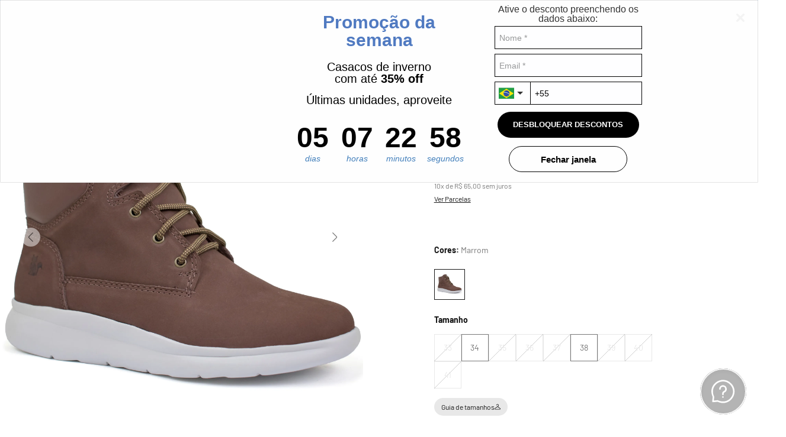

--- FILE ---
content_type: text/html;charset=utf-8
request_url: https://pageview-notify.rdstation.com.br/send
body_size: -73
content:
b05a17db-06c1-4a87-9e4c-b4a71e5ba104

--- FILE ---
content_type: image/svg+xml
request_url: https://fieroshop.vtexassets.com/arquivos/icone-ambientes-sem-neve.svg
body_size: 1155
content:
<?xml version="1.0" encoding="iso-8859-1"?>
<!-- Generator: Adobe Illustrator 28.5.0, SVG Export Plug-In . SVG Version: 9.03 Build 54727)  -->
<svg version="1.1" id="Camada_1" xmlns="http://www.w3.org/2000/svg" xmlns:xlink="http://www.w3.org/1999/xlink" x="0px" y="0px"
	 viewBox="0 0 300 300" style="enable-background:new 0 0 300 300;" xml:space="preserve">
<g>
	<path style="fill:#7A7A7A;" d="M67.935,228.704l1.35-8.766L5.579,285.06c-3.396,3.471-3.334,9.037,0.137,12.433
		c1.711,1.674,3.93,2.507,6.148,2.507c2.281,0,4.563-0.884,6.285-2.645l55.221-56.449C69.454,238.331,67.175,233.639,67.935,228.704
		z"/>
	<path style="fill:#7A7A7A;" d="M78.266,242.798c6.744,1.038,13.054-3.587,14.093-10.331l2.005-13.021L73.37,240.906
		C74.806,241.851,76.456,242.519,78.266,242.798z"/>
	<path style="fill:#7A7A7A;" d="M162.356,86.114l28.609-22.649c5.351-4.236,6.254-12.007,2.018-17.357
		c-4.236-5.35-12.007-6.254-17.356-2.018l-13.271,10.506V20.828c0-6.824-5.532-12.356-12.356-12.356s-12.356,5.532-12.356,12.356
		v33.768l-13.27-10.506c-5.349-4.236-13.121-3.332-17.357,2.018c-4.236,5.35-3.332,13.121,2.018,17.357l28.609,22.649v45.22
		l-39.767-22.724l-5.518-35.824c-1.039-6.745-7.349-11.37-14.093-10.331c-6.745,1.039-11.37,7.349-10.331,14.093l2.525,16.395
		L40.806,75.999c-5.925-3.386-13.472-1.327-16.858,4.598c-3.386,5.925-1.327,13.473,4.598,16.858l29.346,16.77l-15.482,5.987
		c-6.365,2.461-9.529,9.616-7.068,15.981c2.461,6.364,9.616,9.529,15.981,7.068l34.221-13.234l39.55,22.6l-39.55,22.6
		l-34.221-13.234c-6.365-2.461-13.52,0.704-15.981,7.068c-2.462,6.364,0.703,13.519,7.068,15.981l15.482,5.987l-29.346,16.77
		c-5.925,3.385-7.984,10.934-4.598,16.859c3.386,5.924,10.933,7.984,16.858,4.598l29.654-16.945l-1.175,7.628l93.071-95.141V86.114z
		"/>
	<path style="fill:#7A7A7A;" d="M137.644,175.204v43.935l-28.609,22.649c-5.35,4.236-6.254,12.007-2.018,17.356
		c4.236,5.351,12.007,6.254,17.357,2.018l13.27-10.506v33.768c0,6.824,5.533,12.356,12.356,12.356s12.356-5.532,12.356-12.356
		v-33.768l13.271,10.506c5.349,4.236,13.12,3.333,17.356-2.018c4.236-5.349,3.333-13.12-2.018-17.356l-28.609-22.649v-45.221
		l39.766,22.724l5.518,35.825c1.039,6.745,7.349,11.369,14.094,10.331c6.745-1.04,11.369-7.349,10.331-14.094l-2.525-16.394
		l29.653,16.944c5.924,3.386,13.473,1.326,16.859-4.598c3.385-5.924,1.326-13.473-4.598-16.859l-29.346-16.77l15.482-5.987
		c6.364-2.461,9.529-9.616,7.067-15.981c-2.461-6.364-9.616-9.529-15.98-7.068l-34.221,13.234l-39.55-22.6l39.55-22.6l34.221,13.234
		c6.364,2.461,13.52-0.703,15.98-7.068c2.462-6.364-0.703-13.519-7.067-15.981l-15.482-5.987l29.346-16.77
		c5.924-3.386,7.984-10.933,4.598-16.858c-3.386-5.925-10.934-7.984-16.859-4.598L229.54,92.944l2.135-13.862L137.644,175.204z"/>
	<path style="fill:#7A7A7A;" d="M294.284,2.507c-3.471-3.395-9.039-3.336-12.433,0.136l-58.788,60.095
		c6.01,1.61,9.971,7.519,9.002,13.81l-0.39,2.533l62.746-64.14C297.817,11.469,297.755,5.903,294.284,2.507z"/>
	<path style="fill:#7A7A7A;" d="M207.64,72.787l-1.045,6.787l16.468-16.834c-0.434-0.116-0.875-0.214-1.329-0.284
		C214.99,61.417,208.68,66.042,207.64,72.787z"/>
</g>
</svg>


--- FILE ---
content_type: image/svg+xml
request_url: https://fieroshop.vtexassets.com/arquivos/icone-temperaturas-ate-0c.svg
body_size: 1096
content:
<?xml version="1.0" encoding="iso-8859-1"?>
<!-- Generator: Adobe Illustrator 28.5.0, SVG Export Plug-In . SVG Version: 9.03 Build 54727)  -->
<svg version="1.1" id="Camada_1" xmlns="http://www.w3.org/2000/svg" xmlns:xlink="http://www.w3.org/1999/xlink" x="0px" y="0px"
	 viewBox="0 0 300 300" style="enable-background:new 0 0 300 300;" xml:space="preserve">
<g>
	<g>
		<path style="fill:#7A7A7A;" d="M177.555,45.988c0-19.917,8.811-29.921,21.661-29.921c12.85,0,21.661,10.096,21.661,29.921
			c0,19.917-8.811,30.472-21.661,30.472C186.366,76.46,177.555,65.905,177.555,45.988z M206.007,45.988
			c0-15.419-3.121-17.806-6.792-17.806s-6.792,2.386-6.792,17.806s3.121,18.356,6.792,18.356S206.007,61.407,206.007,45.988z"/>
		<path style="fill:#7A7A7A;" d="M226.014,26.438c0-10.096,7.343-16.062,15.236-16.062c7.893,0,15.236,5.966,15.236,16.062
			c0,10.004-7.343,15.878-15.236,15.878C233.357,42.317,226.014,36.443,226.014,26.438z M245.289,26.438
			c0-4.497-1.01-7.434-4.039-7.434s-4.039,2.937-4.039,7.434c0,4.406,1.01,7.251,4.039,7.251S245.289,30.844,245.289,26.438z"/>
	</g>
	<g>
		<path style="fill:#7A7A7A;" d="M135.451,191.815c-3.353-1.707-4.266-3.611-4.246-7.154c0.143-25.971,0.077-51.943,0.077-77.915
			c0-2.074,0-4.148,0-6.471c-8.718,0-16.629,0-25.288,0c0,2.865,0,5,0,7.136c0,25.776-0.072,51.553,0.082,77.329
			c0.022,3.595-1.027,5.424-4.323,7.108c-16.159,8.256-23.8,25.421-19.466,42.826c4.04,16.221,19.187,28.014,36.098,28.104
			c17.197,0.091,32.559-11.732,36.618-28.182C159.302,217.172,151.655,200.065,135.451,191.815z"/>
		<path style="fill:#7A7A7A;" d="M172.679,173.306c-2.855-2.907-3.954-5.759-3.915-9.76c0.184-18.768,0.082-37.539,0.077-56.309
			c-0.004-18.77,0.236-37.543-0.057-56.309c-0.521-33.264-28.903-56.382-60.8-49.81C84.678,5.92,68.569,26.396,68.471,51.881
			c-0.144,37.344,0.048,74.689-0.203,112.031c-0.021,3.062-1.616,6.767-3.704,9.059c-17.534,19.247-24.369,41.615-19.542,67.126
			c6.027,31.855,32.087,55.323,65.597,59.849c29.354,3.965,61.033-13.121,74.815-40.352
			C200.063,230.689,195.045,196.075,172.679,173.306z M168.171,231.389c-2.558,21.363-18.439,38.549-39.311,42.856
			c-21.156,4.366-42.712-5.308-53.58-24.048c-10.761-18.555-8.291-42.242,6.089-58.35c0.39-0.437,0.741-0.962,1.226-1.255
			c10.6-6.417,11.554-16.17,11.36-27.566c-0.629-36.931-0.282-73.88-0.208-110.822c0.028-13.939,7.454-23.908,19.348-26.46
			c15.577-3.342,29.95,7.44,30.273,23.492c0.424,21.101,0.104,42.216,0.104,63.325c0.028,0,0.057,0,0.086,0
			c0,19.937,0.215,39.878-0.135,59.809c-0.102,5.798,1.575,9.727,6.051,13.439C163.693,197.602,170.398,212.791,168.171,231.389z"/>
	</g>
</g>
</svg>


--- FILE ---
content_type: image/svg+xml
request_url: https://fieroshop.vtexassets.com/arquivos/icone-uso-casual.svg
body_size: 1158
content:
<?xml version="1.0" encoding="iso-8859-1"?>
<!-- Generator: Adobe Illustrator 28.5.0, SVG Export Plug-In . SVG Version: 9.03 Build 54727)  -->
<svg version="1.1" id="Camada_1" xmlns="http://www.w3.org/2000/svg" xmlns:xlink="http://www.w3.org/1999/xlink" x="0px" y="0px"
	 viewBox="0 0 300 300" style="enable-background:new 0 0 300 300;" xml:space="preserve">
<g>
	<path style="fill:#7A7A7A;" d="M59.324,138.988c-11.361-2.492-20.997-6.792-29.279-14.047c-3.098-2.713-4.598-5.678-2.907-9.6
		c9.554-22.165,19.102-44.333,28.876-66.401c0.816-1.842,3.068-3.471,5.033-4.314c12.735-5.469,25.576-10.693,38.037-15.854
		c1.248,3.038,1.646,5.365,2.947,6.952c7.796,9.509,15.995,18.692,23.634,28.321c2.908,3.666,5.646,5.129,9.79,2.74
		c9.951-5.738,19.793-5.217,29.667,0.228c3.57,1.969,6.12,0.886,8.733-2.382c7.82-9.781,16.102-19.19,24.033-28.884
		c1.31-1.601,1.761-3.904,2.69-6.072c0.171,0.024,0.885-0.002,1.504,0.227c49.604,18.333,36.665,8.505,57.827,52.282
		c4.942,10.224,8.34,21.187,12.64,31.732c2.053,5.036,1.056,9.095-3.519,11.749c-8.754,5.079-17.707,9.815-27.184,15.028
		c-5.341-9.031-9.573-16.542-14.218-23.788c-1.14-1.778-3.628-2.692-5.496-4.004c-0.846,1.936-2.283,3.822-2.453,5.816
		c-4.268,50.328-6.75,100.682-1.172,151.085c0.551,4.977,1.213,10.008,2.539,14.816c1.529,5.542-0.487,8.387-5.724,9.225
		c-10.791,1.728-21.566,3.895-32.437,4.73c-30.803,2.366-61.576,2.111-92.139-3.226c-0.899-0.157-1.802-0.305-2.686-0.526
		c-9.897-2.473-9.355-2.705-8.359-12.87c2.133-21.776,4.804-43.638,4.746-65.457c-0.085-32.152-2.289-64.301-3.835-96.439
		c-0.119-2.477-2.169-4.861-3.321-7.288c-1.859,1.76-4.16,3.237-5.494,5.331C67.523,124.812,63.604,131.756,59.324,138.988z"/>
	<path style="fill:#7A7A7A;" d="M144.413,56.288c-4.615,1.73-8.404,3.15-11.853,4.443c-8.146-9.634-15.973-18.796-23.64-28.089
		c-0.861-1.043-1.382-2.948-1.106-4.251c1.461-6.9,2.642-13.961,5.159-20.488c1.09-2.827,5.155-4.506,9.343-7.904
		C122.894,22.717,132.919,39.416,144.413,56.288z"/>
	<path style="fill:#7A7A7A;" d="M177.493,2.375c7.252,0.293,9.111,4.295,11.255,10.053c4.747,12.749,2.97,22.639-7.513,31.714
		c-5.215,4.515-8.792,10.922-13.314,16.736c-4.002-1.502-7.792-2.924-12.228-4.588C166.672,39.678,177.135,23.138,177.493,2.375z"/>
	<path style="fill:#7A7A7A;" d="M170.623,14.852c-6.633,12.836-12.807,24.784-18.981,36.732c-0.972,0.069-1.945,0.139-2.917,0.208
		c-6.268-11.831-12.537-23.662-19.572-36.94C143.709,14.852,156.12,14.852,170.623,14.852z"/>
	<path style="fill:#7A7A7A;" d="M129.89,6.939c0-2.303,0-4.268,0-6.625c13.478,0,26.605,0,40.173,0
		c0.134,2.27,0.25,4.233,0.391,6.625C156.711,6.939,143.378,6.939,129.89,6.939z"/>
</g>
</svg>


--- FILE ---
content_type: application/javascript; charset=utf-8
request_url: https://fieroshop.vtexassets.com/_v/public/assets/v1/published/bundle/public/react/asset-93863375f6f7a57ec6e2e58aa97d8bad30d5cfec.min.js?v=1&files=yourviews.yourviewsreviews@1.27.12,QuestionsAndAnswers,Title,ReviewsDetails,ReviewsFieldSummary,OrderBySelect,ReviewsContent,ReviewsHistogram,StyleFlex,ReviewsRecommend,ReviewsFieldSummaryTitle,RatingStars,TotalRating,ContentReview,RatingSummary,ReviewsHistogramTitle,ReviewsHistogramBar,ReviewsHistogramTotal,RatingAverage,Comment,ReviewsCustomFields,UserName&async=2&workspace=master
body_size: 15024
content:
enqueueScripts([function(){
    (window.webpackJsonpyourviews_yourviewsreviews_1_27_12=window.webpackJsonpyourviews_yourviewsreviews_1_27_12||[]).push([["QuestionsAndAnswers"],{0:function(e,a){e.exports=React},1:function(e,a){e.exports=__RENDER_8_COMPONENTS__["vtex.css-handles@0.x/useCssHandles"]},102:function(e,a){e.exports=__RENDER_8_COMPONENTS__["vtex.styleguide@9.x/Box"]},12:function(e,a,n){"use strict";n.r(a);var t=n(0),i=n.n(t),s=n(1),r=n.n(s),l=["commentText"];a.default=function(e){var a,n=e.data,t=e.className,s=void 0===t?"":t,d=r()(l),o=null==n?void 0:n.comment;return((null===(a=o)||void 0===a?void 0:a.length)<=3||!o)&&(o=n.t("testimonials.noComment")),i.a.createElement(i.a.Fragment,null,n.unsafe&&i.a.createElement("p",{className:d.commentText+(s&&"-".concat(s)),dangerouslySetInnerHTML:{__html:o}}),!n.unsafe&&i.a.createElement("p",{className:d.commentText},o))}},131:function(e,a){var n={kind:"Document",definitions:[{kind:"OperationDefinition",operation:"query",name:{kind:"Name",value:"productQuestionsAndAnswers"},variableDefinitions:[{kind:"VariableDefinition",variable:{kind:"Variable",name:{kind:"Name",value:"productId"}},type:{kind:"NamedType",name:{kind:"Name",value:"String"}},directives:[]},{kind:"VariableDefinition",variable:{kind:"Variable",name:{kind:"Name",value:"count"}},type:{kind:"NamedType",name:{kind:"Name",value:"String"}},directives:[]},{kind:"VariableDefinition",variable:{kind:"Variable",name:{kind:"Name",value:"page"}},type:{kind:"NamedType",name:{kind:"Name",value:"String"}},directives:[]}],directives:[{kind:"Directive",name:{kind:"Name",value:"context"},arguments:[{kind:"Argument",name:{kind:"Name",value:"sender"},value:{kind:"StringValue",value:"yourviews.yourviewsreviews@1.27.12",block:!1}}]}],selectionSet:{kind:"SelectionSet",selections:[{kind:"Field",name:{kind:"Name",value:"productQuestionsAndAnswers"},arguments:[{kind:"Argument",name:{kind:"Name",value:"productId"},value:{kind:"Variable",name:{kind:"Name",value:"productId"}}},{kind:"Argument",name:{kind:"Name",value:"count"},value:{kind:"Variable",name:{kind:"Name",value:"count"}}},{kind:"Argument",name:{kind:"Name",value:"page"},value:{kind:"Variable",name:{kind:"Name",value:"page"}}}],directives:[{kind:"Directive",name:{kind:"Name",value:"runtimeMeta"},arguments:[{kind:"Argument",name:{kind:"Name",value:"hash"},value:{kind:"StringValue",value:"c095ba0e479a0d926f141479a30b540a44d0083d86edd40c50fddc87f1aa7571",block:!1}}]}],selectionSet:{kind:"SelectionSet",selections:[{kind:"Field",name:{kind:"Name",value:"HasErrors"},arguments:[],directives:[]},{kind:"Field",name:{kind:"Name",value:"Total"},arguments:[],directives:[]},{kind:"Field",name:{kind:"Name",value:"CurrentPage"},arguments:[],directives:[]},{kind:"Field",name:{kind:"Name",value:"Element"},arguments:[],directives:[],selectionSet:{kind:"SelectionSet",selections:[{kind:"Field",name:{kind:"Name",value:"QuestionId"},arguments:[],directives:[]},{kind:"Field",name:{kind:"Name",value:"Question"},arguments:[],directives:[]},{kind:"Field",name:{kind:"Name",value:"Date"},arguments:[],directives:[]},{kind:"Field",name:{kind:"Name",value:"Likes"},arguments:[],directives:[]},{kind:"Field",name:{kind:"Name",value:"Dislikes"},arguments:[],directives:[]},{kind:"Field",name:{kind:"Name",value:"User"},arguments:[],directives:[],selectionSet:{kind:"SelectionSet",selections:[{kind:"Field",name:{kind:"Name",value:"Name"},arguments:[],directives:[]},{kind:"Field",name:{kind:"Name",value:"UserId"},arguments:[],directives:[]},{kind:"Field",name:{kind:"Name",value:"__typename"},arguments:[],directives:[]}]}},{kind:"Field",name:{kind:"Name",value:"Product"},arguments:[],directives:[],selectionSet:{kind:"SelectionSet",selections:[{kind:"Field",name:{kind:"Name",value:"ProductId"},arguments:[],directives:[]},{kind:"Field",name:{kind:"Name",value:"Name"},arguments:[],directives:[]},{kind:"Field",name:{kind:"Name",value:"__typename"},arguments:[],directives:[]}]}},{kind:"Field",name:{kind:"Name",value:"Answers"},arguments:[],directives:[],selectionSet:{kind:"SelectionSet",selections:[{kind:"Field",name:{kind:"Name",value:"Answer"},arguments:[],directives:[]},{kind:"Field",name:{kind:"Name",value:"Date"},arguments:[],directives:[]},{kind:"Field",name:{kind:"Name",value:"UserAnswered"},arguments:[],directives:[]},{kind:"Field",name:{kind:"Name",value:"User"},arguments:[],directives:[],selectionSet:{kind:"SelectionSet",selections:[{kind:"Field",name:{kind:"Name",value:"Name"},arguments:[],directives:[]},{kind:"Field",name:{kind:"Name",value:"UserId"},arguments:[],directives:[]},{kind:"Field",name:{kind:"Name",value:"__typename"},arguments:[],directives:[]}]}},{kind:"Field",name:{kind:"Name",value:"Likes"},arguments:[],directives:[]},{kind:"Field",name:{kind:"Name",value:"Dislikes"},arguments:[],directives:[]},{kind:"Field",name:{kind:"Name",value:"QuestionId"},arguments:[],directives:[]},{kind:"Field",name:{kind:"Name",value:"AnswerId"},arguments:[],directives:[]},{kind:"Field",name:{kind:"Name",value:"__typename"},arguments:[],directives:[]}]}},{kind:"Field",name:{kind:"Name",value:"__typename"},arguments:[],directives:[]}]}},{kind:"Field",name:{kind:"Name",value:"Pagination"},arguments:[],directives:[],selectionSet:{kind:"SelectionSet",selections:[{kind:"Field",name:{kind:"Name",value:"PageCount"},arguments:[],directives:[]},{kind:"Field",name:{kind:"Name",value:"TotalItemCount"},arguments:[],directives:[]},{kind:"Field",name:{kind:"Name",value:"PageNumber"},arguments:[],directives:[]},{kind:"Field",name:{kind:"Name",value:"PageSize"},arguments:[],directives:[]},{kind:"Field",name:{kind:"Name",value:"HasPreviousPage"},arguments:[],directives:[]},{kind:"Field",name:{kind:"Name",value:"HasNextPage"},arguments:[],directives:[]},{kind:"Field",name:{kind:"Name",value:"IsFirstPage"},arguments:[],directives:[]},{kind:"Field",name:{kind:"Name",value:"IsLastPage"},arguments:[],directives:[]},{kind:"Field",name:{kind:"Name",value:"FirstItemOnPage"},arguments:[],directives:[]},{kind:"Field",name:{kind:"Name",value:"LastItemOnPage"},arguments:[],directives:[]},{kind:"Field",name:{kind:"Name",value:"__typename"},arguments:[],directives:[]}]}},{kind:"Field",name:{kind:"Name",value:"__typename"},arguments:[],directives:[]}]}}]}}],loc:{start:0,end:1084}};n.loc.source={body:'query productQuestionsAndAnswers($productId: String, $count: String, $page: String) @context(sender: "yourviews.yourviewsreviews@1.27.12") {\n  productQuestionsAndAnswers(productId: $productId, count: $count, page: $page) @runtimeMeta(hash: "c095ba0e479a0d926f141479a30b540a44d0083d86edd40c50fddc87f1aa7571") {\n    HasErrors\n    Total\n    CurrentPage\n    Element {\n      QuestionId\n      Question\n      Date\n      Likes\n      Dislikes\n      User {\n        Name\n        UserId\n        __typename\n      }\n      Product {\n        ProductId\n        Name\n        __typename\n      }\n      Answers {\n        Answer\n        Date\n        UserAnswered\n        User {\n          Name\n          UserId\n          __typename\n        }\n        Likes\n        Dislikes\n        QuestionId\n        AnswerId\n        __typename\n      }\n      __typename\n    }\n    Pagination {\n      PageCount\n      TotalItemCount\n      PageNumber\n      PageSize\n      HasPreviousPage\n      HasNextPage\n      IsFirstPage\n      IsLastPage\n      FirstItemOnPage\n      LastItemOnPage\n      __typename\n    }\n    __typename\n  }\n}\n',name:"GraphQL request",locationOffset:{line:1,column:1}};var t={};function i(e,a){for(var n=0;n<e.definitions.length;n++){var t=e.definitions[n];if(t.name&&t.name.value==a)return t}}n.definitions.forEach((function(e){if(e.name){var a=new Set;!function e(a,n){if("FragmentSpread"===a.kind)n.add(a.name.value);else if("VariableDefinition"===a.kind){var t=a.type;"NamedType"===t.kind&&n.add(t.name.value)}a.selectionSet&&a.selectionSet.selections.forEach((function(a){e(a,n)})),a.variableDefinitions&&a.variableDefinitions.forEach((function(a){e(a,n)})),a.definitions&&a.definitions.forEach((function(a){e(a,n)}))}(e,a),t[e.name.value]=a}})),e.exports=n,e.exports.productQuestionsAndAnswers=function(e,a){var n={kind:e.kind,definitions:[i(e,a)]};e.hasOwnProperty("loc")&&(n.loc=e.loc);var s=t[a]||new Set,r=new Set,l=new Set;for(s.forEach((function(e){l.add(e)}));l.size>0;){var d=l;l=new Set,d.forEach((function(e){r.has(e)||(r.add(e),(t[e]||new Set).forEach((function(e){l.add(e)})))}))}return r.forEach((function(a){var t=i(e,a);t&&n.definitions.push(t)})),n}(n,"productQuestionsAndAnswers")},14:function(e,a){e.exports=__RENDER_8_COMPONENTS__["vtex.styleguide@9.x/Spinner"]},15:function(e,a,n){"use strict";n.r(a);var t=n(0),i=n.n(t),s=n(1),r=n.n(s),l=n(42),d=n.n(l),o=["userImage"];a.default=function(e){var a=e.data,n=e.className,t=void 0===n?"":n,s=r()(o);return i.a.createElement("img",{loading:"lazy",className:s.userImage+(t&&"-".concat(t)),src:a.image&&""!==a.image?a.image:d.a,alt:"User Avatar"})}},16:function(e,a,n){"use strict";n.r(a);var t=n(0),i=n.n(t),s=n(1),r=n.n(s),l=["userName"];a.default=function(e){var a=e.data,n=e.initialsOnly,t=e.className,s=void 0===t?"":t,d=r()(l),o=null==a?void 0:a.name;return n&&(o=function(e){var a,n,t=null===(a=e.split(" ")[0])||void 0===a?void 0:a.slice(0,1),i=null===(n=e.split(" ")[1])||void 0===n?void 0:n.slice(0,1);return"".concat(t,". ").concat(i?i+".":"")}(o)),i.a.createElement("span",{className:d.userName+(s&&"-".concat(s))},o)}},17:function(e,a,n){"use strict";n.r(a);var t=n(0),i=n.n(t),s=n(1),r=n.n(s),l=n(7),d=["dateText"];a.default=function(e){var a,n=e.data,t=e.showDifference,s=e.className,o=void 0===s?"":s,u=r()(d),c=Object(l.b)().t,m=new Date(null==n?void 0:n.date),v=new Date,g=null==m?void 0:m.getDate(),f=(null==m?void 0:m.getMonth())+1,w=null==m?void 0:m.getFullYear(),p=Math.abs(v-m),A=Math.round(p/6e4);a=c(A>1?"reviews.review.minutes.plural":"reviews.review.minutes.singular"),A>59&&(a=c((A=Math.round(A/60))>1?"reviews.review.hours.plural":"reviews.review.hours.singular"),A>23&&(a=c((A=Math.round(A/24))>1?"reviews.review.days.plural":"reviews.review.days.singular"),A>29&&(a=c((A=Math.round(A/30))>1?"reviews.review.months.plural":"reviews.review.months.singular"),A>11&&(a=c((A=Math.round(A/12))>1?"reviews.review.years.plural":"reviews.review.years.singular"))))),A=Math.round(A),g<10&&(g="0".concat(g)),f<10&&(f="0".concat(f));var E="".concat(g,"/").concat(f,"/").concat(w);return i.a.createElement(i.a.Fragment,null,E&&i.a.createElement("span",{className:u.dateText+(o&&"-".concat(o))},t?"".concat(A," ").concat(a):E))}},172:function(e,a,n){"use strict";n.r(a),function(e){var a=n(4);n.p=Object(a.getPublicPath)("yourviews.yourviewsreviews@1.27.12");var t=Object(a.register)((function(){return n(261)}),e,"yourviews.yourviewsreviews@1.27.12","yourviews.yourviewsreviews@1.x","QuestionsAndAnswers");t.renderHotReload,t.setupHMR}.call(this,n(11)(e))},18:function(e,a,n){"use strict";n.r(a);var t=n(0),i=n.n(t),s=n(1),r=n.n(s),l=["subTitle"];a.default=function(e){var a=e.text,n=e.className,t=void 0===n?"":n,s=r()(l);return i.a.createElement("span",{className:s.subTitle+(t&&"-".concat(t))},a||"")}},21:function(e,a,n){"use strict";n.r(a);var t=n(0),i=n.n(t),s=n(1),r=n.n(s);a.default=function(e){var a=e.text,n=e.className,t=["yvRichText","".concat(n&&n)],s=r()(t);return i.a.createElement("span",{className:n?s["".concat(n)]:s.yvRichText},a)}},261:function(e,a,n){"use strict";n.r(a);var t=n(2),i=n(0),s=n.n(i),r=n(102),l=n.n(r),d=n(53),o=n.n(d),u=n(14),c=n.n(u),m=n(8),v=n(65),g=n.n(v),f=n(1),w=n.n(f),p=n(25),A=n.n(p),E=n(131),N=n.n(E),k=n(6),q=n(81),b=n(7),I=n(46),h=(n(13),n(9)),U=n(18),P=n(36),C=n(21),D=n(27),y=n(15),x=n(16),_=n(17),Q=n(12),F=n(22),S=["qaAWrapper","newQuestion","questionsAndAnswersContent","questionsAndAnswersQuestionWrapper","questionsAndAnswersQuestion","questionsAndAnswersAnswer","questionUser","questionContent","answerUser","answerContent","questionContentDetails","answerContentDetails","qaPagination"],O=function(e){var a,n=e.innerRef,r=e.data,l=w()(S),d=Object(i.useState)(!1),o=Object(t.a)(d,2),u=o[0],c=o[1],m=Object(k.a)();return Object(i.useEffect)((function(){var e;(null===(e=r.product)||void 0===e?void 0:e.productId)&&c(!0)}),[r]),s.a.createElement(s.a.Fragment,null,u&&s.a.createElement("div",{ref:n,className:l.qaAWrapper},s.a.createElement(h.default,{text:r.t("questionsAndAnswers.title")}),s.a.createElement(U.default,{text:r.t("questionsAndAnswers.subtitle")}),s.a.createElement("div",{className:l.newQuestion},s.a.createElement(C.default,{text:r.t("questionsAndAnswers.makeAQuestion")}),s.a.createElement(P.a,{isCustom:!0,url:r.product.link,id:r.product.productId,name:r.product.productName,image:null!==(a=r.product.items[0].images[0].imageUrl)&&void 0!==a?a:"https://s3.amazonaws.com/yv-misc/UnavailableImage.png"})),r.data&&s.a.createElement("div",{className:l.questionsAndAnswersContent+(r.data.length?"":" hidden")},r.data.map((function(e,a){var n,t,i,d,o={image:(null==e||null===(n=e.User)||void 0===n?void 0:n.Image)||(null==m||null===(t=m.avatars)||void 0===t?void 0:t.UserGenderUnidentifiedAvatar)||(null==m||null===(i=m.avatars)||void 0===i?void 0:i.DefaultUserGenderUnidentifiedAvatar),name:null==e||null===(d=e.User)||void 0===d?void 0:d.Name,comment:e.Question,date:e.Date,id:e.QuestionId,totalLikes:null==e?void 0:e.Likes,totalDislikes:null==e?void 0:e.Dislikes,likeDislikeContext:"question",userIP:null==r?void 0:r.userIP};return s.a.createElement("div",{key:a,className:l.questionsAndAnswersQuestionWrapper},s.a.createElement("div",{key:e.QuestionId,className:l.questionsAndAnswersQuestion},s.a.createElement("div",{className:l.questionUser},s.a.createElement(y.default,{data:o})),s.a.createElement("div",{className:l.questionContent},s.a.createElement("div",{className:l.questionContentDetails},s.a.createElement(x.default,{data:o}),s.a.createElement(_.default,{data:o,showDifference:!0})),s.a.createElement(Q.default,{data:o}),s.a.createElement(F.default,{hideLabel:!0,data:o}))),e.Answers.map((function(e,a){var n,t,i,d,o,u,c={image:(null==e||null===(n=e.User)||void 0===n?void 0:n.UserAnswered)?(null==e||null===(t=e.User)||void 0===t?void 0:t.Image)||(null==m||null===(i=m.avatars)||void 0===i?void 0:i.UserGenderUnidentifiedAvatar):null==m||null===(d=m.avatars)||void 0===d?void 0:d.StoreAvatar,name:(null==e||null===(o=e.User)||void 0===o?void 0:o.Name)||(null==m?void 0:m.storeAlias)||r.t("reviews.review.store"),comment:e.Answer,date:e.Date,id:e.AnswerId,unsafe:null==(null==e||null===(u=e.User)||void 0===u?void 0:u.Name),totalLikes:null==e?void 0:e.Likes,totalDislikes:null==e?void 0:e.Dislikes,likeDislikeContext:"answer",userIP:null==r?void 0:r.userIP};return s.a.createElement("div",{key:e.AnswerId,className:l.questionsAndAnswersAnswer},s.a.createElement("div",{className:l.answerUser},s.a.createElement(y.default,{data:c})),s.a.createElement("div",{className:l.answerContent},s.a.createElement("div",{className:l.answerContentDetails},s.a.createElement(x.default,{data:c}),s.a.createElement(_.default,{data:c,showDifference:!0})),s.a.createElement(Q.default,{data:c}),s.a.createElement(F.default,{hideLabel:!0,data:c})))})))}))),r.pagination&&r.pagination.PageCount>1&&s.a.createElement("div",{className:l.qaPagination},s.a.createElement(D.a,{data:r}))))},L=["qaBWrapper","newQuestion","questionsAndAnswersContent","questionsAndAnswersQuestionWrapper","questionsAndAnswersQuestion","questionsAndAnswersAnswer","questionUser","questionContent","answerUser","answerContent","questionContentDetails","answerContentDetails","qaPagination"],j=function(e){var a,n=e.innerRef,r=e.data,l=w()(L),d=Object(i.useState)(!1),o=Object(t.a)(d,2),u=o[0],c=o[1],m=Object(k.a)();return Object(i.useEffect)((function(){var e;(null===(e=r.product)||void 0===e?void 0:e.productId)&&c(!0)}),[r]),s.a.createElement(s.a.Fragment,null,u&&s.a.createElement("div",{ref:n,className:l.qaBWrapper},s.a.createElement(h.default,{text:r.t("questionsAndAnswers.title")}),s.a.createElement(U.default,{text:r.t("questionsAndAnswers.subtitle")}),s.a.createElement("div",{className:l.newQuestion},s.a.createElement(C.default,{text:r.t("questionsAndAnswers.makeAQuestion")}),s.a.createElement(P.a,{isCustom:!0,url:r.product.link,id:r.product.productId,name:r.product.productName,image:null!==(a=r.product.items[0].images[0].imageUrl)&&void 0!==a?a:"https://s3.amazonaws.com/yv-misc/UnavailableImage.png"})),r.data&&s.a.createElement("div",{className:l.questionsAndAnswersContent+(r.data.length?"":" hidden")},r.data.map((function(e,a){var n,t,i,d,o={image:(null==e||null===(n=e.User)||void 0===n?void 0:n.Image)||(null===(t=m.avatars)||void 0===t?void 0:t.UserGenderUnidentifiedAvatar)||(null===(i=m.avatars)||void 0===i?void 0:i.DefaultUserGenderUnidentifiedAvatar),name:null==e||null===(d=e.User)||void 0===d?void 0:d.Name,comment:e.Question,date:e.Date,id:e.QuestionId,totalLikes:null==e?void 0:e.Likes,totalDislikes:null==e?void 0:e.Dislikes,likeDislikeContext:"question",userIP:null==r?void 0:r.userIP};return s.a.createElement("div",{key:a,className:l.questionsAndAnswersQuestionWrapper},s.a.createElement("div",{key:e.QuestionId,className:l.questionsAndAnswersQuestion},s.a.createElement("div",{className:l.questionUser},s.a.createElement(y.default,{data:o})),s.a.createElement("div",{className:l.questionContent},s.a.createElement("div",{className:l.questionContentDetails},s.a.createElement(x.default,{data:o}),s.a.createElement(_.default,{data:o,showDifference:!0})),s.a.createElement(Q.default,{data:o}),s.a.createElement(F.default,{hideLabel:!0,data:o}))),e.Answers.map((function(e,a){var n,t,i,d,o,u,c={image:(null==e||null===(n=e.User)||void 0===n?void 0:n.UserAnswered)?(null==e||null===(t=e.User)||void 0===t?void 0:t.Image)||(null==m||null===(i=m.avatars)||void 0===i?void 0:i.UserGenderUnidentifiedAvatar):null==m||null===(d=m.avatars)||void 0===d?void 0:d.StoreAvatar,name:(null==e||null===(o=e.User)||void 0===o?void 0:o.Name)||(null==m?void 0:m.storeAlias)||r.t("reviews.review.store"),comment:e.Answer,date:e.Date,id:e.AnswerId,unsafe:null==(null==e||null===(u=e.User)||void 0===u?void 0:u.Name),totalLikes:null==e?void 0:e.Likes,totalDislikes:null==e?void 0:e.Dislikes,likeDislikeContext:"answer",userIP:null==r?void 0:r.userIP};return s.a.createElement("div",{key:e.AnswerId,className:l.questionsAndAnswersAnswer},s.a.createElement("div",{className:l.answerUser},s.a.createElement(y.default,{data:c})),s.a.createElement("div",{className:l.answerContent},s.a.createElement("div",{className:l.answerContentDetails},s.a.createElement(x.default,{data:c}),s.a.createElement(_.default,{data:c,showDifference:!0})),s.a.createElement(Q.default,{data:c}),s.a.createElement(F.default,{hideLabel:!0,data:c})))})))}))),r.pagination&&r.pagination.PageCount>1&&s.a.createElement("div",{className:l.qaPagination},s.a.createElement(D.a,{data:r}))))},R=["qaCWrapper","newQuestion","questionsAndAnswersContent","questionsAndAnswersQuestionWrapper","questionsAndAnswersQuestion","questionsAndAnswersAnswer","questionUser","questionContent","answerUser","answerContent","questionContentDetails","answerContentDetails","qaPagination"],T=function(e){var a,n=e.innerRef,r=e.data,l=w()(R),d=Object(i.useState)(!1),o=Object(t.a)(d,2),u=o[0],c=o[1],m=Object(k.a)();return Object(i.useEffect)((function(){var e;(null===(e=r.product)||void 0===e?void 0:e.productId)&&c(!0)}),[r]),s.a.createElement(s.a.Fragment,null,u&&s.a.createElement("div",{ref:n,className:l.qaCWrapper},s.a.createElement(h.default,{text:r.t("questionsAndAnswers.title")}),s.a.createElement(U.default,{text:r.t("questionsAndAnswers.subtitle")}),s.a.createElement("div",{className:l.newQuestion},s.a.createElement(C.default,{text:r.t("questionsAndAnswers.makeAQuestion")}),s.a.createElement(P.a,{isCustom:!0,url:r.product.link,id:r.product.productId,name:r.product.productName,image:null!==(a=r.product.items[0].images[0].imageUrl)&&void 0!==a?a:"https://s3.amazonaws.com/yv-misc/UnavailableImage.png"})),r.data&&s.a.createElement("div",{className:l.questionsAndAnswersContent+(r.data.length?"":" hidden")},r.data.map((function(e,a){var n,t,i,d,o={image:(null==e||null===(n=e.User)||void 0===n?void 0:n.Image)||(null===(t=m.avatars)||void 0===t?void 0:t.UserGenderUnidentifiedAvatar)||(null===(i=m.avatars)||void 0===i?void 0:i.DefaultUserGenderUnidentifiedAvatar),name:null==e||null===(d=e.User)||void 0===d?void 0:d.Name,comment:e.Question,date:e.Date,id:e.QuestionId,totalLikes:null==e?void 0:e.Likes,totalDislikes:null==e?void 0:e.Dislikes,likeDislikeContext:"question",userIP:null==r?void 0:r.userIP};return s.a.createElement("div",{key:a,className:l.questionsAndAnswersQuestionWrapper},s.a.createElement("div",{key:e.QuestionId,className:l.questionsAndAnswersQuestion},s.a.createElement("div",{className:l.questionUser},s.a.createElement(y.default,{data:o})),s.a.createElement("div",{className:l.questionContent},s.a.createElement("div",{className:l.questionContentDetails},s.a.createElement(x.default,{data:o}),s.a.createElement(_.default,{data:o,showDifference:!0})),s.a.createElement(Q.default,{data:o}),s.a.createElement(F.default,{hideLabel:!0,data:o}))),e.Answers.map((function(e,a){var n,t,i,d,o,u,c={image:(null==e||null===(n=e.User)||void 0===n?void 0:n.UserAnswered)?(null==e||null===(t=e.User)||void 0===t?void 0:t.Image)||(null==m||null===(i=m.avatars)||void 0===i?void 0:i.UserGenderUnidentifiedAvatar):null==m||null===(d=m.avatars)||void 0===d?void 0:d.StoreAvatar,name:(null==e||null===(o=e.User)||void 0===o?void 0:o.Name)||(null==m?void 0:m.storeAlias)||r.t("reviews.review.store"),comment:e.Answer,date:e.Date,id:e.AnswerId,unsafe:null==(null==e||null===(u=e.User)||void 0===u?void 0:u.Name),totalLikes:null==e?void 0:e.Likes,totalDislikes:null==e?void 0:e.Dislikes,likeDislikeContext:"answer",userIP:null==r?void 0:r.userIP};return s.a.createElement("div",{key:e.AnswerId,className:l.questionsAndAnswersAnswer},s.a.createElement("div",{className:l.answerUser},s.a.createElement(y.default,{data:c})),s.a.createElement("div",{className:l.answerContent},s.a.createElement("div",{className:l.answerContentDetails},s.a.createElement(x.default,{data:c}),s.a.createElement(_.default,{data:c,showDifference:!0})),s.a.createElement(Q.default,{data:c}),s.a.createElement(F.default,{hideLabel:!0,data:c})))})))}))),r.pagination&&r.pagination.PageCount>1&&s.a.createElement("div",{className:l.qaPagination},s.a.createElement(D.a,{data:r}))))},M=["qaDWrapper","newQuestion","questionsAndAnswersContent","questionsAndAnswersQuestionWrapper","questionsAndAnswersQuestion","questionsAndAnswersAnswer","questionUser","questionContent","answerUser","answerContent","questionContentDetails","answerContentDetails","qaPagination"],W=function(e){var a,n=e.innerRef,r=e.data,l=w()(M),d=Object(i.useState)(!1),o=Object(t.a)(d,2),u=o[0],c=o[1],m=Object(k.a)();return Object(i.useEffect)((function(){var e;(null===(e=r.product)||void 0===e?void 0:e.productId)&&c(!0)}),[r]),s.a.createElement(s.a.Fragment,null,u&&s.a.createElement("div",{ref:n,className:l.qaDWrapper},s.a.createElement(h.default,{text:r.t("questionsAndAnswers.title")}),s.a.createElement(U.default,{text:r.t("questionsAndAnswers.subtitle")}),s.a.createElement("div",{className:l.newQuestion},s.a.createElement(C.default,{text:r.t("questionsAndAnswers.makeAQuestion")}),s.a.createElement(P.a,{isCustom:!0,url:r.product.link,id:r.product.productId,name:r.product.productName,image:null!==(a=r.product.items[0].images[0].imageUrl)&&void 0!==a?a:"https://s3.amazonaws.com/yv-misc/UnavailableImage.png"})),r.data&&s.a.createElement("div",{className:l.questionsAndAnswersContent+(r.data.length?"":" hidden")},r.data.map((function(e,a){var n,t,i,d={image:(null==e||null===(n=e.User)||void 0===n?void 0:n.Image)||(null===(t=m.avatars)||void 0===t?void 0:t.UserGenderUnidentifiedAvatar)||(null===(i=m.avatars)||void 0===i?void 0:i.DefaultUserGenderUnidentifiedAvatar),comment:e.Question,date:e.Date,id:e.QuestionId,totalLikes:null==e?void 0:e.Likes,totalDislikes:null==e?void 0:e.Dislikes,likeDislikeContext:"question",userIP:null==r?void 0:r.userIP};return s.a.createElement("div",{key:a,className:l.questionsAndAnswersQuestionWrapper},s.a.createElement("div",{key:e.QuestionId,className:l.questionsAndAnswersQuestion},s.a.createElement("div",{className:l.questionUser},s.a.createElement(y.default,{data:d})),s.a.createElement("div",{className:l.questionContent},s.a.createElement("div",{className:l.questionContentDetails},s.a.createElement(x.default,{data:d}),s.a.createElement(_.default,{data:d,showDifference:!0})),s.a.createElement(Q.default,{data:d}),s.a.createElement(F.default,{hideLabel:!0,data:d}))),e.Answers.map((function(e,a){var n,t,i,d,o,u,c={image:(null==e||null===(n=e.User)||void 0===n?void 0:n.UserAnswered)?(null==e||null===(t=e.User)||void 0===t?void 0:t.Image)||(null==m||null===(i=m.avatars)||void 0===i?void 0:i.UserGenderUnidentifiedAvatar):null==m||null===(d=m.avatars)||void 0===d?void 0:d.StoreAvatar,name:(null==e||null===(o=e.User)||void 0===o?void 0:o.Name)||(null==m?void 0:m.storeAlias)||r.t("reviews.review.store"),comment:e.Answer,date:e.Date,id:e.AnswerId,unsafe:null==(null==e||null===(u=e.User)||void 0===u?void 0:u.Name),totalLikes:null==e?void 0:e.Likes,totalDislikes:null==e?void 0:e.Dislikes,likeDislikeContext:"answer",userIP:null==r?void 0:r.userIP};return s.a.createElement("div",{key:e.AnswerId,className:l.questionsAndAnswersAnswer},s.a.createElement("div",{className:l.answerUser},s.a.createElement(y.default,{data:c})),s.a.createElement("div",{className:l.answerContent},s.a.createElement("div",{className:l.answerContentDetails},s.a.createElement(x.default,{data:c}),s.a.createElement(_.default,{data:c,showDifference:!0})),s.a.createElement(Q.default,{data:c}),s.a.createElement(F.default,{hideLabel:!0,data:c})))})))}))),r.pagination&&r.pagination.PageCount>1&&s.a.createElement("div",{className:l.qaPagination},s.a.createElement(D.a,{data:r}))))},G=["qaEWrapper","newQuestion","questionsAndAnswersContent","questionsAndAnswersQuestionWrapper","questionsAndAnswersQuestion","questionsAndAnswersAnswer","questionUser","questionContent","answerUser","answerContent","questionContentDetails","answerContentDetails","qaPagination"],H=function(e){var a,n=e.innerRef,r=e.data,l=w()(G),d=Object(i.useState)(!1),o=Object(t.a)(d,2),u=o[0],c=o[1],m=Object(k.a)();return Object(i.useEffect)((function(){var e;(null===(e=r.product)||void 0===e?void 0:e.productId)&&c(!0)}),[r]),s.a.createElement(s.a.Fragment,null,u&&s.a.createElement("div",{ref:n,className:l.qaEWrapper},s.a.createElement(h.default,{text:r.t("questionsAndAnswers.title")}),s.a.createElement(U.default,{text:r.t("questionsAndAnswers.subtitle")}),s.a.createElement("div",{className:l.newQuestion},s.a.createElement(C.default,{text:r.t("questionsAndAnswers.makeAQuestion")}),s.a.createElement(P.a,{isCustom:!0,url:r.product.link,id:r.product.productId,name:r.product.productName,image:null!==(a=r.product.items[0].images[0].imageUrl)&&void 0!==a?a:"https://s3.amazonaws.com/yv-misc/UnavailableImage.png"})),r.data&&s.a.createElement("div",{className:l.questionsAndAnswersContent+(r.data.length?"":" hidden")},r.data.map((function(e,a){var n,t,i,d={image:(null==e||null===(n=e.User)||void 0===n?void 0:n.Image)||(null===(t=m.avatars)||void 0===t?void 0:t.UserGenderUnidentifiedAvatar)||(null===(i=m.avatars)||void 0===i?void 0:i.DefaultUserGenderUnidentifiedAvatar),comment:e.Question,date:e.Date,id:e.QuestionId,totalLikes:null==e?void 0:e.Likes,totalDislikes:null==e?void 0:e.Dislikes,likeDislikeContext:"question",userIP:null==r?void 0:r.userIP};return s.a.createElement("div",{key:a,className:l.questionsAndAnswersQuestionWrapper},s.a.createElement("div",{key:e.QuestionId,className:l.questionsAndAnswersQuestion},s.a.createElement("div",{className:l.questionUser},s.a.createElement(y.default,{data:d})),s.a.createElement("div",{className:l.questionContent},s.a.createElement("div",{className:l.questionContentDetails},s.a.createElement(x.default,{data:d}),s.a.createElement(_.default,{data:d,showDifference:!0})),s.a.createElement(Q.default,{data:d}),s.a.createElement(F.default,{hideLabel:!0,data:d}))),e.Answers.map((function(e,a){var n,t,i,d,o,u,c={image:(null==e||null===(n=e.User)||void 0===n?void 0:n.UserAnswered)?(null==e||null===(t=e.User)||void 0===t?void 0:t.Image)||(null==m||null===(i=m.avatars)||void 0===i?void 0:i.UserGenderUnidentifiedAvatar):null==m||null===(d=m.avatars)||void 0===d?void 0:d.StoreAvatar,name:(null==e||null===(o=e.User)||void 0===o?void 0:o.Name)||(null==m?void 0:m.storeAlias)||r.t("reviews.review.store"),comment:e.Answer,date:e.Date,id:e.AnswerId,unsafe:null==(null==e||null===(u=e.User)||void 0===u?void 0:u.Name),totalLikes:null==e?void 0:e.Likes,totalDislikes:null==e?void 0:e.Dislikes,likeDislikeContext:"answer",userIP:null==r?void 0:r.userIP};return s.a.createElement("div",{key:e.AnswerId,className:l.questionsAndAnswersAnswer},s.a.createElement("div",{className:l.answerUser},s.a.createElement(y.default,{data:c})),s.a.createElement("div",{className:l.answerContent},s.a.createElement("div",{className:l.answerContentDetails},s.a.createElement(x.default,{data:c}),s.a.createElement(_.default,{data:c,showDifference:!0})),s.a.createElement(Q.default,{data:c}),s.a.createElement(F.default,{hideLabel:!0,data:c})))})))}))),r.pagination&&r.pagination.PageCount>1&&s.a.createElement("div",{className:l.qaPagination},s.a.createElement(D.a,{data:r}))))},z=["qaAWrapperF","newQuestionF","questionsAndAnswersContentF","questionsAndAnswersQuestionFWrapper","questionsAndAnswersFQuestion","questionsAndAnswersFAnswer","questionUserF","questionContentF","answerUserF","answerContentF","questionContentFDetails","answerContentFDetails","qaPagination"],V=function(e){var a,n,r=e.innerRef,l=e.data,d=w()(z),o=Object(i.useState)(!1),u=Object(t.a)(o,2),c=u[0],m=u[1],v=Object(k.a)();return Object(i.useEffect)((function(){var e,a;(null===(e=l.product)||void 0===e?void 0:e.productId)&&(null===(a=l.data)||void 0===a?void 0:a.length)>0&&m(!0)}),[l]),s.a.createElement(s.a.Fragment,null,c&&s.a.createElement("div",{ref:r,className:d.qaAWrapperF},s.a.createElement(h.default,{text:l.t("questionsAndAnswers.title")}),s.a.createElement(U.default,{text:l.t("questionsAndAnswers.subtitle")}),s.a.createElement("div",{className:d.newQuestionF},s.a.createElement(C.default,{text:l.t("questionsAndAnswers.makeAQuestion")}),s.a.createElement(P.a,{isCustom:!0,url:l.product.link,id:l.product.productId,name:l.product.productName,image:null!==(a=l.product.items[0].images[0].imageUrl)&&void 0!==a?a:"https://s3.amazonaws.com/yv-misc/UnavailableImage.png"})),s.a.createElement("div",{className:d.questionsAndAnswersContentF+(l.data.length?"":" hidden")},null===(n=l.data)||void 0===n?void 0:n.map((function(e,a){var n,t,i,r={image:(null==e||null===(n=e.User)||void 0===n?void 0:n.Image)||(null===(t=v.avatars)||void 0===t?void 0:t.UserGenderUnidentifiedAvatar)||(null===(i=v.avatars)||void 0===i?void 0:i.DefaultUserGenderUnidentifiedAvatar),comment:e.Question,date:e.Date,id:e.QuestionId,totalLikes:null==e?void 0:e.Likes,totalDislikes:null==e?void 0:e.Dislikes,likeDislikeContext:"question",userIP:null==l?void 0:l.userIP};return s.a.createElement("div",{key:a,className:d.questionsAndAnswersQuestionFWrapper},s.a.createElement("div",{key:e.QuestionId,className:d.questionsAndAnswersFQuestion},s.a.createElement("div",{className:d.questionUserF},s.a.createElement(y.default,{data:r})),s.a.createElement("div",{className:d.questionContentF},s.a.createElement("div",{className:d.questionContentFDetails},s.a.createElement(x.default,{data:r}),s.a.createElement(_.default,{data:r,showDifference:!0})),s.a.createElement(Q.default,{data:r}),s.a.createElement(F.default,{hideLabel:!0,data:r}))),e.Answers.map((function(e,a){var n,t,i,r,o,u,c={image:(null==e||null===(n=e.User)||void 0===n?void 0:n.UserAnswered)?(null==e||null===(t=e.User)||void 0===t?void 0:t.Image)||(null==v||null===(i=v.avatars)||void 0===i?void 0:i.UserGenderUnidentifiedAvatar):null==v||null===(r=v.avatars)||void 0===r?void 0:r.StoreAvatar,name:(null==e||null===(o=e.User)||void 0===o?void 0:o.Name)||(null==v?void 0:v.storeAlias)||l.t("reviews.review.store"),comment:e.Answer,date:e.Date,id:e.AnswerId,unsafe:null==(null==e||null===(u=e.User)||void 0===u?void 0:u.Name),totalLikes:null==e?void 0:e.Likes,totalDislikes:null==e?void 0:e.Dislikes,likeDislikeContext:"answer",userIP:null==l?void 0:l.userIP};return s.a.createElement("div",{key:e.AnswerId,className:d.questionsAndAnswersFAnswer},s.a.createElement("div",{className:d.answerUserF},s.a.createElement(y.default,{data:c})),s.a.createElement("div",{className:d.answerContentF},s.a.createElement("div",{className:d.answerContentFDetails},s.a.createElement(x.default,{data:c}),s.a.createElement(_.default,{data:c,showDifference:!0})),s.a.createElement(Q.default,{data:c}),s.a.createElement(F.default,{hideLabel:!0,data:c})))})))}))),l.pagination&&l.pagination.PageCount>1&&s.a.createElement("div",{className:d.qaPagination},s.a.createElement(D.a,{data:l}))))},B=n(54),$=n.n(B),Y=n(55),J=["questionsAndAnswersAnswerMessage","questionsAndAnswersPageTitle","questionsAndAnswersContainer","questionsAndAnswersDivider","questionsAndAnswersQuestionWrapper","questionsAndAnswersQuestion","questionsAndAnswersAnswer","questionsAndAnswersLoader","templateVtexQa"],Z=function(e){var a,n,t,i,r=e.innerRef,d=e.data,u=w()(J),m=Object(k.a)();return s.a.createElement("div",{className:u.templateVtexQa},s.a.createElement("div",{ref:r,className:u.questionsAndAnswersContainer},s.a.createElement(l.a,null,d.data&&s.a.createElement("div",{className:u.questionsAndAnswersPageTitle},d.t("questionsAndAnswers.title")),d.loading&&s.a.createElement("p",null,d.t("questionsAndAnswers.sendingQuestion")),!d.loading&&d.data&&s.a.createElement(P.a,{url:d.product.link,id:d.product.productId,name:d.product.productName,image:null!==(a=d.product.items[0].images[0].imageUrl)&&void 0!==a?a:"https://s3.amazonaws.com/yv-misc/UnavailableImage.png"}),s.a.createElement("div",{className:u.questionsAndAnswersDivider+" bb b--muted-5 mb5 pb4"}),d.data&&0===d.data.length&&s.a.createElement("p",null,d.t("questionsAndAnswers.noQuestions")),d.loading&&s.a.createElement("div",{className:u.questionsAndAnswersLoader},s.a.createElement(c.a,null)),!d.loading&&!d.error&&d.data&&d.data.length>0&&d.data.map((function(e,a){var n,t,i,r,l,o,c,v,g;return e.Answers?s.a.createElement("div",{key:a,className:u.questionsAndAnswersQuestionWrapper},s.a.createElement("div",{key:e.QuestionId,className:u.questionsAndAnswersQuestion},s.a.createElement(Y.a,{date:e.Date,id:e.QuestionId,message:e.Question,name:null!==(n=null==e||null===(t=e.User)||void 0===t?void 0:t.Name)&&void 0!==n?n:null==m?void 0:m.storeAlias,avatar:(null==e||null===(i=e.User)||void 0===i?void 0:i.Image)||(null===(r=m.avatars)||void 0===r?void 0:r.UserGenderUnidentifiedAvatar)||(null===(l=m.avatars)||void 0===l?void 0:l.DefaultUserGenderUnidentifiedAvatar)})),e.Answers.map((function(e,a){var n,t,i,r,l,o;return s.a.createElement("div",{className:u.questionsAndAnswersAnswer,key:a},s.a.createElement(Y.a,{date:e.Date,id:e.AnswerId,message:e.Answer,name:(null==e||null===(n=e.User)||void 0===n?void 0:n.Name)||(null==m?void 0:m.storeAlias)||d.t("reviews.review.store"),avatar:(null==e||null===(t=e.User)||void 0===t?void 0:t.UserAnswered)?(null==e||null===(i=e.User)||void 0===i?void 0:i.Image)||(null==m||null===(r=m.avatars)||void 0===r?void 0:r.UserGenderUnidentifiedAvatar):null==m||null===(l=m.avatars)||void 0===l?void 0:l.StoreAvatar,unsafe:null==(null==e||null===(o=e.User)||void 0===o?void 0:o.Name)}))}))):s.a.createElement("div",{key:a},s.a.createElement(Y.a,{date:e.Date,id:e.QuestionId,message:e.Question,name:null!==(o=null==e||null===(c=e.User)||void 0===c?void 0:c.Name)&&void 0!==o?o:d.t("questionsAndAnswers.store"),avatar:null!==(v=null==e||null===(g=e.User)||void 0===g?void 0:g.Image)&&void 0!==v?v:$.a}))})),!d.loading&&s.a.createElement(o.a,{currentItemFrom:null===(n=d.pagination)||void 0===n?void 0:n.FirstItemOnPage,currentItemTo:null===(t=d.pagination)||void 0===t?void 0:t.LastItemOnPage,textOf:"de",textShowRows:"Linhas",totalItems:null===(i=d.pagination)||void 0===i?void 0:i.TotalItemCount,onNextClick:function(){var e;return d.handleChangePage((null===(e=d.pagination)||void 0===e?void 0:e.PageNumber)+1)},onPrevClick:function(){var e;return d.handleChangePage((null===(e=d.pagination)||void 0===e?void 0:e.PageNumber)-1)}}))))},K=function(e){var a=e.data,n=e.template,t=e.innerRef,i=[{template:0,return:s.a.createElement(Z,{innerRef:t,data:a})},{template:1,return:s.a.createElement(O,{innerRef:t,data:a})},{template:2,return:s.a.createElement(j,{innerRef:t,data:a})},{template:3,return:s.a.createElement(T,{innerRef:t,data:a})},{template:4,return:s.a.createElement(W,{innerRef:t,data:a})},{template:5,return:s.a.createElement(H,{innerRef:t,data:a})},{template:6,return:s.a.createElement(V,{innerRef:t,data:a})},{template:7,return:s.a.createElement(Z,{innerRef:t,data:a})}];return s.a.createElement("div",null,i.find((function(e){return e.template===n})).return)},X=["questionsAndAnswersAnswerMessage","questionsAndAnswersPageTitle","questionsAndAnswersContainer","questionsAndAnswersLoadingContainer","questionsAndAnswersDivider","questionsAndAnswersQuestionWrapper","questionsAndAnswersQuestion","questionsAndAnswersAnswer","questionsAndAnswersLoader"],ee=Object(m.graphql)(A.a,{options:function(){return{ssr:!1}}});a.default=ee(Object(b.c)()((function(e){var a,n,r,d,u=Object(i.useState)(!0),v=Object(t.a)(u,2),f=v[0],p=v[1],A=Object(i.useState)(!0),E=Object(t.a)(A,2),h=E[0],U=E[1],P=Object(i.useState)(null),C=Object(t.a)(P,2),D=C[0],y=C[1],x=Object(i.useState)(null),_=Object(t.a)(x,2),Q=_[0],F=_[1],S=Object(k.a)(),O=Object(i.useState)(!1),L=Object(t.a)(O,2),j=L[0],R=L[1],T=Object(i.useState)(!1),M=Object(t.a)(T,2),W=M[0],G=M[1],H=e.data.getConfig||{},z=H.storeKey,V=H.language,B=null===(a=window.location)||void 0===a||null===(n=a.search)||void 0===n?void 0:n.includes("yv-showErrors"),$=Object(b.b)().t;Object(I.a)(V);var Y=w()(X),J=Object(m.useApolloClient)(),Z=Object(i.useContext)(g.a).product,ee=Object(i.useState)(""),ae=Object(t.a)(ee,2),ne=ae[0],te=ae[1];Object(i.useEffect)((function(){Object(q.a)().then((function(e){return te(e)}))}),[]);var ie=Object(i.useState)({FirstItemOnPage:0,HasNextPage:!1,HasPreviousPage:!1,IsFirstPage:!0,IsLastPage:!0,LastItemOnPage:0,PageCount:0,PageNumber:1,PageSize:5,TotalItemCount:0}),se=Object(t.a)(ie,2),re=se[0],le=se[1],de=Object(i.useRef)(null);function oe(e,a,n){n?p(!0):U(!0),J.query(e).then((function(e){var n;if(!(null===(n=e.data)||void 0===n?void 0:n.productQuestionsAndAnswers))throw new Error("Has no response");if(e.data.productQuestionsAndAnswers.HasErrors)throw new Error('Response has errors: "'.concat(e.data.productQuestionsAndAnswers.ErrorList[0],'"'));var t=e.data.productQuestionsAndAnswers,i=t.Element,s=t.Pagination;R(!0),i&&(F(i),le(s),function(e){setTimeout((function(){!e&&Q&&Q.length>0&&null!==de.current&&window.scrollTo({top:de.current.offsetTop-100,behavior:"smooth"})}),100)}(a))})).catch((function(e){B&&console.error("[Yourviews] - ",e),y(e),R(!1),F(null)})).finally((function(){U(!1),p(!1)}))}function ue(e,a,n){oe({query:N.a,variables:{productId:Z.productId,page:null!=e?e:re.PageNumber,count:null==re?void 0:re.PageSize}},a,n)}var ce=function(e){ue(e,!1,!0)};Object(i.useEffect)((function(){if(Z&&(null==Z?void 0:Z.productId)){ue(re.PageNumber,!0);var e=new AbortController;return function(){e.abort()}}}),[Z,J,S]);var me=function(){var e,a,n,t,i,s=window.location.href,r=null===(e=document.querySelector('[property="og:image"]'))||void 0===e?void 0:e.getAttribute("content");r||(r="https://s3.amazonaws.com/yv-misc/UnavailableImage.png"),window.yv.productId=Z.productId,window.yv.productUrl=s,window.yv.productName=Z.productName,window.yv.imageUrl=r,window.yv.productPrice="R$ ".concat(Z.priceRange.sellingPrice.lowPrice),window.yv.categoryForm=[(null==Z?void 0:Z.categoryTree)?null==Z||null===(a=Z.categoryTree[(null==Z||null===(n=Z.categoryTree)||void 0===n?void 0:n.length)-1])||void 0===a?void 0:a.name:null==Z||null===(t=Z.categories[0])||void 0===t?void 0:t.split("/")[(null==Z||null===(i=Z.categories[0])||void 0===i?void 0:i.split("/").length)-2]]};Object(i.useEffect)((function(){if(S.insertScript&&(null==Z?void 0:Z.productId)&&z){if(!document.getElementById("yv__script-form")){var e=document.createElement("script");e.type="text/javascript",e.id="yv__script-form",e.async=!0,e.onload=function(){Z.productId&&me()},e.src="https://service.yourviews.com.br/script/".concat(z,"/yvapi.js"),document.body.appendChild(e);var a=new AbortController;return function(){a.abort()}}window.yv&&!1===window.yv.debug&&(window.yv.productId!==Z.productId&&me(),document.querySelector(".yv-qa")&&(document.querySelector(".yv-qa").innerHTML=""),window.yv.qa.startQa())}}),[S.insertScript,null==Z?void 0:Z.productId,z]);var ve={data:Q,loading:h,loadingPagination:f,error:D,product:Z,pagination:re,isCustom:!0,userIP:ne,handleChangePage:ce,t:$};return Object(i.useEffect)((function(){var a;(null===(a=e.children)||void 0===a?void 0:a.length)>0&&!W&&(console.log("[Yourviews] - Using custom template for qa"),G(!0))}),[]),s.a.createElement(s.a.Fragment,null,h&&j&&S.isActiveStore&&s.a.createElement("div",{ref:de,className:Y.questionsAndAnswersLoadingContainer},s.a.createElement(c.a,null)),!S.debugMode&&S.insertScript&&S.isActiveStore&&s.a.createElement("div",{className:"yv-qa"}),!S.debugMode&&!S.insertScript&&"number"==typeof S.template&&S.isActiveStore&&j&&(!e.children||0===(null===(r=e.children)||void 0===r?void 0:r.length))&&!h&&s.a.createElement(K,{innerRef:de,data:ve,template:S.template}),!S.debugMode&&!S.insertScript&&S.isActiveStore&&(null===(d=e.children)||void 0===d?void 0:d.length)>0&&!h&&s.a.createElement("div",{ref:de,className:Y.questionsAndAnswersContainer},s.a.createElement(l.a,null,e.children&&e.children.map((function(e){var a={data:Q,loading:h,error:D,product:Z,pagination:re,isCustom:!0,userIP:ne};return s.a.cloneElement(e,{key:e.props.id,data:a})})),!h&&s.a.createElement(o.a,{currentItemFrom:null==re?void 0:re.FirstItemOnPage,currentItemTo:null==re?void 0:re.LastItemOnPage,textOf:"de",textShowRows:"Linhas",totalItems:null==re?void 0:re.TotalItemCount,onNextClick:function(){return ce((null==re?void 0:re.PageNumber)+1)},onPrevClick:function(){return ce((null==re?void 0:re.PageNumber)-1)}}))))})))},27:function(e,a,n){"use strict";var t=n(0),i=n.n(t),s=n(1),r=n.n(s),l=n(14),d=n.n(l),o=["paginationWrapper","paginationPreviousButton","paginationNumbers","paginationNextButton","pageNumber"];a.a=function(e){for(var a,n,s=e.data,l=r()(o),u=[],c=1;c<=s.pagination.PageCount;c++)u.push(c);return i.a.createElement(i.a.Fragment,null,s.pagination.PageNumber&&!((null===(a=s.state)||void 0===a?void 0:a.loading)||s.loadingPagination)&&i.a.createElement("div",{className:l.paginationWrapper},i.a.createElement("button",{className:l.paginationPreviousButton,disabled:!s.pagination.HasPreviousPage,onClick:function(){s.handleChangePage(s.pagination.PageNumber-1)}},i.a.createElement("svg",{xmlns:"http://www.w3.org/2000/svg",version:"1.1",width:"24",height:"24",viewBox:"0 0 24 24"},i.a.createElement("path",{d:"M15.41,16.58L10.83,12L15.41,7.41L14,6L8,12L14,18L15.41,16.58Z",fill:"#000"}))),i.a.createElement("div",{className:l.paginationNumbers},u.map((function(e,a){return i.a.createElement(t.Fragment,{key:a},e+1>=s.pagination.PageNumber&&s.pagination.PageNumber+1>=e&&i.a.createElement("button",{key:a,className:l.pageNumber+" ".concat(s.pagination.PageNumber===e?"active":""),disabled:s.pagination.PageNumber===e,onClick:function(){s.handleChangePage(e)}},e))}))),i.a.createElement("button",{className:l.paginationNextButton,disabled:!s.pagination.HasNextPage,onClick:function(){s.handleChangePage(s.pagination.PageNumber+1)}},i.a.createElement("svg",{xmlns:"http://www.w3.org/2000/svg",version:"1.1",width:"24",height:"24",viewBox:"0 0 24 24"},i.a.createElement("path",{d:"M8.59,16.58L13.17,12L8.59,7.41L10,6L16,12L10,18L8.59,16.58Z",fill:"#000"})))),((null===(n=s.state)||void 0===n?void 0:n.loading)||s.loadingPagination)&&i.a.createElement("div",{className:l.paginationWrapper},i.a.createElement(d.a,{color:"#5fbcf9",size:30})))}},31:function(e,a){e.exports=__RENDER_8_COMPONENTS__["vtex.styleguide@9.x/Button"]},42:function(e,a,n){e.exports=n.p+"d30e15a23e08f09fd62e87f4d5fe5f49.png"},51:function(e,a){e.exports=__RENDER_8_COMPONENTS__["vtex.styleguide@9.x/Input"]},53:function(e,a){e.exports=__RENDER_8_COMPONENTS__["vtex.styleguide@9.x/Pagination"]},54:function(e,a,n){e.exports=n.p+"55bcda03f1815071acb2f0db8075147c.svg"},55:function(e,a,n){"use strict";var t=n(0),i=n.n(t),s=n(1),r=n.n(s),l=["messageTimestamp","messageContainer","messageDivider","messageAvatar","messageInfo","messageName","messageText"];a.a=function(e){var a,n=r()(l);return i.a.createElement("div",{className:n.messageContainer},i.a.createElement("img",{loading:"lazy",className:n.messageAvatar,src:e.avatar,alt:"Avatar"}),i.a.createElement("div",{className:n.messageInfo},i.a.createElement("div",{className:n.messageName},e.name),i.a.createElement("span",{className:n.messageDivider}),i.a.createElement("span",{className:n.messageTimestamp},(a=e.date,new Date(a).toLocaleDateString("pt-BR")))),e.unsafe&&i.a.createElement("p",{className:n.messageText,dangerouslySetInnerHTML:{__html:e.message}}),!e.unsafe&&i.a.createElement("p",{className:n.messageText},e.message))}},58:function(e,a){e.exports=__RENDER_8_COMPONENTS__["vtex.styleguide@9.x/Alert"]},59:function(e,a){e.exports=__RENDER_8_COMPONENTS__["vtex.styleguide@9.x/Textarea"]},64:function(e,a){e.exports=regeneratorRuntime},65:function(e,a){e.exports=__RENDER_8_COMPONENTS__["vtex.product-context@0.x/ProductContext"]},8:function(e,a){e.exports=ReactApollo},81:function(e,a,n){"use strict";var t=n(26),i=n.n(t),s=n(37),r=n(149),l=function(){var e=Object(s.a)(i.a.mark((function e(){var a;return i.a.wrap((function(e){for(;;)switch(e.prev=e.next){case 0:return e.next=2,r.a.get("https://api.ipify.org/?format=json");case 2:return a=e.sent,e.abrupt("return",new Promise((function(e){a&&e(a.data.ip)})));case 4:case"end":return e.stop()}}),e)})));return function(){return e.apply(this,arguments)}}();a.a=l},9:function(e,a,n){"use strict";n.r(a);var t=n(0),i=n.n(t),s=n(1),r=n.n(s),l=["title"];a.default=function(e){var a=e.text,n=e.className,t=void 0===n?"":n,s=r()(l);return i.a.createElement("h3",{className:s.title+(t&&"-".concat(t))},a||"")}}},[[172,"common",0,3,4,11,1,2,8,15]]]);
  },function(){
    (window.webpackJsonpyourviews_yourviewsreviews_1_27_12=window.webpackJsonpyourviews_yourviewsreviews_1_27_12||[]).push([["Title"],{0:function(e,s){e.exports=React},1:function(e,s){e.exports=__RENDER_8_COMPONENTS__["vtex.css-handles@0.x/useCssHandles"]},253:function(e,s,t){"use strict";t.r(s),function(e){var s=t(4);t.p=Object(s.getPublicPath)("yourviews.yourviewsreviews@1.27.12");var i=Object(s.register)((function(){return t(9)}),e,"yourviews.yourviewsreviews@1.27.12","yourviews.yourviewsreviews@1.x","Title");i.renderHotReload,i.setupHMR}.call(this,t(11)(e))},9:function(e,s,t){"use strict";t.r(s);var i=t(0),r=t.n(i),o=t(1),n=t.n(o),u=["title"];s.default=function(e){var s=e.text,t=e.className,i=void 0===t?"":t,o=n()(u);return r.a.createElement("h3",{className:o.title+(i&&"-".concat(i))},s||"")}}},[[253,"common"]]]);
  },function(){
    (window.webpackJsonpyourviews_yourviewsreviews_1_27_12=window.webpackJsonpyourviews_yourviewsreviews_1_27_12||[]).push([["ReviewsDetails"],{0:function(e,s){e.exports=React},1:function(e,s){e.exports=__RENDER_8_COMPONENTS__["vtex.css-handles@0.x/useCssHandles"]},14:function(e,s){e.exports=__RENDER_8_COMPONENTS__["vtex.styleguide@9.x/Spinner"]},217:function(e,s,i){"use strict";i.r(s),function(e){var s=i(4);i.p=Object(s.getPublicPath)("yourviews.yourviewsreviews@1.27.12");var r=Object(s.register)((function(){return i(218)}),e,"yourviews.yourviewsreviews@1.27.12","yourviews.yourviewsreviews@1.x","ReviewsDetails");r.renderHotReload,r.setupHMR}.call(this,i(11)(e))},218:function(e,s,i){"use strict";i.r(s);var r=i(0),t=i.n(r),a=i(1),n=i.n(a),o=i(14),u=i.n(o),v=["reviewsList","reviewsDetails","reviewsLoader"];s.default=function(e){var s=e.children,i=e.data,r=e.className,a=void 0===r?"":r,o=n()(v);return t.a.createElement(t.a.Fragment,null,i.reviews&&t.a.createElement("div",{className:o.reviewsList+" mb7 bb b--muted-5 mb5 pb7"},(null==i?void 0:i.loading)?t.a.createElement("div",{className:o.reviewsLoader},t.a.createElement(u.a,null)):t.a.createElement("div",{className:o.reviewsDetails+" flex flex-wrap justify-around items-center"+(a&&"-".concat(a))},s&&s.map((function(e){return t.a.cloneElement(e,{key:e.props.id,data:i})})))))}}},[[217,"common"]]]);
  },function(){
    (window.webpackJsonpyourviews_yourviewsreviews_1_27_12=window.webpackJsonpyourviews_yourviewsreviews_1_27_12||[]).push([["ReviewsFieldSummary"],{0:function(e,r){e.exports=React},1:function(e,r){e.exports=__RENDER_8_COMPONENTS__["vtex.css-handles@0.x/useCssHandles"]},219:function(e,r,a){"use strict";a.r(r),function(e){var r=a(4);a.p=Object(r.getPublicPath)("yourviews.yourviewsreviews@1.27.12");var m=Object(r.register)((function(){return a(220)}),e,"yourviews.yourviewsreviews@1.27.12","yourviews.yourviewsreviews@1.x","ReviewsFieldSummary");m.renderHotReload,m.setupHMR}.call(this,a(11)(e))},220:function(e,r,a){"use strict";a.r(r);var m=a(0),i=a.n(m),t=a(1),s=a.n(t),u=["reviewsSummary","reviewsSummaryItem0","reviewsSummaryItem1","reviewsSummaryItem2","reviewsSummaryItem3","reviewsSummaryItem4","reviewsSummaryItem5","reviewsSummaryItem6","reviewsSummaryItem7","reviewsSummaryItem8","reviewsSummaryItem9","reviewsSummaryItem10"];r.default=function(e){var r,a=e.children,m=e.data,t=e.className,n=void 0===t?"":t,v=s()(u);return i.a.createElement(i.a.Fragment,null,m.fieldSummary&&i.a.createElement("div",{className:v.reviewsSummary+(n&&"-".concat(n))},i.a.createElement("ul",{className:"pa0 tc"},null===(r=m.fieldSummary)||void 0===r?void 0:r.map((function(e,r){return i.a.createElement("li",{key:r,className:v["reviewsSummaryItem".concat(r)]+" dib mr7"},a&&a.map((function(r){var a={summaryTitle:e.FieldTitle,rating:e.Average,totalRating:e.Total};return i.a.cloneElement(r,{key:r.props.id,data:a})})))})))))}}},[[219,"common"]]]);
  },function(){
    (window.webpackJsonpyourviews_yourviewsreviews_1_27_12=window.webpackJsonpyourviews_yourviewsreviews_1_27_12||[]).push([["OrderBySelect"],{0:function(e,r){e.exports=React},1:function(e,r){e.exports=__RENDER_8_COMPONENTS__["vtex.css-handles@0.x/useCssHandles"]},168:function(e,r,t){"use strict";t.r(r),function(e){var r=t(4);t.p=Object(r.getPublicPath)("yourviews.yourviewsreviews@1.27.12");var a=Object(r.register)((function(){return t(52)}),e,"yourviews.yourviewsreviews@1.27.12","yourviews.yourviewsreviews@1.x","OrderBySelect");a.renderHotReload,a.setupHMR}.call(this,t(11)(e))},38:function(e,r){e.exports=PropTypes},52:function(e,r,t){"use strict";t.r(r);var a=t(2),o=t(0),n=t.n(o),s=t(101),l=t.n(s),i=t(1),u=t.n(i),v=["dropdownOrderBy","dropdownOrderByLabel"];r.default=function(e){var r,t=e.data,s=e.orderBy,i=u()(v),d=Object(o.useState)((null===(r=t.state)||void 0===r?void 0:r.orderBy)||0),c=Object(a.a)(d,2),w=c[0],y=c[1],p=[{value:"0",label:t.t("reviews.orderBy.0")},{value:"1",label:t.t("reviews.orderBy.1")},{value:"2",label:t.t("reviews.orderBy.2")},{value:"3",label:t.t("reviews.orderBy.3")},{value:"4",label:t.t("reviews.orderBy.4")},{value:"5",label:t.t("reviews.orderBy.5")}];return Object(o.useEffect)((function(){s>0&&(t.handleChangeOrderBy(s,!0),y(s))}),[s]),n.a.createElement(n.a.Fragment,null,t.reviews&&n.a.createElement("div",{className:i.dropdownOrderBy},n.a.createElement("span",{className:i.dropdownOrderByLabel},t.t("reviews.orderBy.label")),n.a.createElement(l.a,{onChange:function(e){y(parseInt(e.target.value)),t.handleChangeOrderBy(parseInt(e.target.value))},placeholder:"Selecione",options:p,value:p[w].value})))}}},[[168,"common",13]]]);
  },function(){
    (window.webpackJsonpyourviews_yourviewsreviews_1_27_12=window.webpackJsonpyourviews_yourviewsreviews_1_27_12||[]).push([["ReviewsContent"],{0:function(e,n){e.exports=React},1:function(e,n){e.exports=__RENDER_8_COMPONENTS__["vtex.css-handles@0.x/useCssHandles"]},213:function(e,n,t){"use strict";t.r(n),function(e){var n=t(4);t.p=Object(n.getPublicPath)("yourviews.yourviewsreviews@1.27.12");var i=Object(n.register)((function(){return t(214)}),e,"yourviews.yourviewsreviews@1.27.12","yourviews.yourviewsreviews@1.x","ReviewsContent");i.renderHotReload,i.setupHMR}.call(this,t(11)(e))},214:function(e,n,t){"use strict";t.r(n);var i=t(0),a=t.n(i),o=t(1),r=t.n(o),s=t(53),u=t.n(s),v=["reviewItemContainer"];n.default=function(e){var n,t,i,o=e.children,s=e.data,l=e.className,c=void 0===l?"":l,d=r()(v);return a.a.createElement(a.a.Fragment,null,(null==o?void 0:o.length)>0&&a.a.createElement("div",{className:d.reviewItemContainer+(c&&"-".concat(c))},o&&o.map((function(e){return a.a.cloneElement(e,{key:e.props.id,data:s})}))),s.reviews&&s.reviews.length>0&&(null==o?void 0:o.length)>0&&a.a.createElement("div",{className:d.reviewsPagination},a.a.createElement(u.a,{currentItemFrom:null===(n=s.pagination)||void 0===n?void 0:n.FirstItemOnPage,currentItemTo:null===(t=s.pagination)||void 0===t?void 0:t.LastItemOnPage,textOf:"de",textShowRows:"Linhas",totalItems:null===(i=s.pagination)||void 0===i?void 0:i.TotalItemCount,onNextClick:function(){var e;return s.handleChangePage((null===(e=s.pagination)||void 0===e?void 0:e.PageNumber)+1)},onPrevClick:function(){var e;return s.handleChangePage((null===(e=s.pagination)||void 0===e?void 0:e.PageNumber)-1)}})))}},53:function(e,n){e.exports=__RENDER_8_COMPONENTS__["vtex.styleguide@9.x/Pagination"]}},[[213,"common"]]]);
  },function(){
    (window.webpackJsonpyourviews_yourviewsreviews_1_27_12=window.webpackJsonpyourviews_yourviewsreviews_1_27_12||[]).push([["ReviewsHistogram"],{0:function(e,s){e.exports=React},1:function(e,s){e.exports=__RENDER_8_COMPONENTS__["vtex.css-handles@0.x/useCssHandles"]},223:function(e,s,r){"use strict";r.r(s),function(e){var s=r(4);r.p=Object(s.getPublicPath)("yourviews.yourviewsreviews@1.27.12");var i=Object(s.register)((function(){return r(224)}),e,"yourviews.yourviewsreviews@1.27.12","yourviews.yourviewsreviews@1.x","ReviewsHistogram");i.renderHotReload,i.setupHMR}.call(this,r(11)(e))},224:function(e,s,r){"use strict";r.r(s);var i=r(0),t=r.n(i),o=r(1),n=r.n(o),a=["histogram"];s.default=function(e){var s=e.children,r=e.data,i=e.className,o=void 0===i?"":i,u=n()(a);return t.a.createElement("div",{className:u.histogram+" list pa0"+(o&&"-".concat(o))},s&&r.reviews&&s.map((function(e){return t.a.cloneElement(e,{key:e.props.id,data:r})})))}}},[[223,"common"]]]);
  },function(){
    (window.webpackJsonpyourviews_yourviewsreviews_1_27_12=window.webpackJsonpyourviews_yourviewsreviews_1_27_12||[]).push([["StyleFlex"],{0:function(e,t){e.exports=React},1:function(e,t){e.exports=__RENDER_8_COMPONENTS__["vtex.css-handles@0.x/useCssHandles"]},239:function(e,t,r){"use strict";r.r(t),function(e){var t=r(4);r.p=Object(t.getPublicPath)("yourviews.yourviewsreviews@1.27.12");var a=Object(t.register)((function(){return r(240)}),e,"yourviews.yourviewsreviews@1.27.12","yourviews.yourviewsreviews@1.x","StyleFlex");a.renderHotReload,a.setupHMR}.call(this,r(11)(e))},240:function(e,t,r){"use strict";r.r(t);var a=r(107),n=r(0),s=r.n(n),c=r(1),i=r.n(c);function o(e,t){var r=Object.keys(e);if(Object.getOwnPropertySymbols){var a=Object.getOwnPropertySymbols(e);t&&(a=a.filter((function(t){return Object.getOwnPropertyDescriptor(e,t).enumerable}))),r.push.apply(r,a)}return r}function p(e){for(var t=1;t<arguments.length;t++){var r=null!=arguments[t]?arguments[t]:{};t%2?o(Object(r),!0).forEach((function(t){Object(a.a)(e,t,r[t])})):Object.getOwnPropertyDescriptors?Object.defineProperties(e,Object.getOwnPropertyDescriptors(r)):o(Object(r)).forEach((function(t){Object.defineProperty(e,t,Object.getOwnPropertyDescriptor(r,t))}))}return e}t.default=function(e){var t,r,a,n,c,o=e.children,l=e.className,u=e.direction,w=e.wrap,d=e.justifyContent,b=e.alignItems,f=e.alignContent,g=e.width,y=e.height,h=e.marginTop,v=e.marginBottom,m=e.marginLeft,x=e.marginRight,O=e.paddingTop,k=e.paddingBottom,j=e.paddingLeft,_=e.paddingRight,P=e.data,R=["".concat(l&&l)];switch(u){case"row":t="row";break;case"column":t="column"}switch(w){case"wrap":c="wrap";break;case"nowrap":c="nowrap"}switch(d){case"center":r="center";break;case"flex-start":r="flex-start";break;case"flex-end":r="flex-end";break;case"space-between":r="space-between";break;case"space-around":r="space-around";break;case"space-evenly":r="space-evenly"}switch(f){case"center":n="center";break;case"flex-start":n="flex-start";break;case"flex-end":n="flex-end";break;case"space-between":n="space-between";break;case"space-around":n="space-around";break;case"stretch":n="stretch"}switch(b){case"center":a="center";break;case"flex-start":a="flex-start";break;case"flex-end":a="flex-end";break;case"stretch":a="stretch";break;case"baseline":a="baseline"}var E=i()(R);return s.a.createElement("div",{className:l&&E["".concat(l)],style:p(p(p(p(p(p(p(p(p(p(p(p(p(p(p({display:"flex"},t?{flexDirection:t}:{}),c?{flexWrap:c}:{}),a?{alignItems:a}:{}),r?{justifyContent:r}:{}),n?{alignContent:n}:{}),g?{width:g}:{}),y?{height:y}:{}),h?{marginTop:h}:{}),v?{marginBottom:v}:{}),m?{marginLeft:m}:{}),x?{marginRight:x}:{}),O?{paddingTop:O}:{}),k?{paddingBottom:k}:{}),j?{paddingLeft:j}:{}),_?{paddingRight:_}:{})},o.map((function(e){return s.a.cloneElement(e,{key:e.props.id,data:P})})))}}},[[239,"common"]]]);
  },function(){
    (window.webpackJsonpyourviews_yourviewsreviews_1_27_12=window.webpackJsonpyourviews_yourviewsreviews_1_27_12||[]).push([["ReviewsRecommend"],{0:function(e,r){e.exports=React},1:function(e,r){e.exports=__RENDER_8_COMPONENTS__["vtex.css-handles@0.x/useCssHandles"]},231:function(e,r,n){"use strict";n.r(r),function(e){var r=n(4);n.p=Object(r.getPublicPath)("yourviews.yourviewsreviews@1.27.12");var t=Object(r.register)((function(){return n(232)}),e,"yourviews.yourviewsreviews@1.27.12","yourviews.yourviewsreviews@1.x","ReviewsRecommend");t.renderHotReload,t.setupHMR}.call(this,n(11)(e))},232:function(e,r,n){"use strict";n.r(r);var t=n(0),c=n.n(t),s=n(1),o=n.n(s),i=n(7),a=["recommendPercentBorder","recommendPercent"];r.default=function(e){var r=e.data,n=e.className,t=void 0===n?"":n,s=o()(a),m=Object(i.b)().t;return c.a.createElement(c.a.Fragment,null,(null==r?void 0:r.recommend)&&c.a.createElement("div",{className:s.recommendPercent+" flex items-center"+(t&&"-".concat(t))},c.a.createElement("div",{className:s.recommendPercentBorder+" flex items-center justify-center mr4 w3 h3 ba br-100 bw1"},"".concat(Math.round(r.recommend.RecommendPercent),"%")),c.a.createElement("legend",null,m("reviews.recommendPercent"))))}}},[[231,"common",0]]]);
  },function(){
    (window.webpackJsonpyourviews_yourviewsreviews_1_27_12=window.webpackJsonpyourviews_yourviewsreviews_1_27_12||[]).push([["ReviewsFieldSummaryTitle"],{0:function(e,i){e.exports=React},1:function(e,i){e.exports=__RENDER_8_COMPONENTS__["vtex.css-handles@0.x/useCssHandles"]},221:function(e,i,r){"use strict";r.r(i),function(e){var i=r(4);r.p=Object(i.getPublicPath)("yourviews.yourviewsreviews@1.27.12");var s=Object(i.register)((function(){return r(222)}),e,"yourviews.yourviewsreviews@1.27.12","yourviews.yourviewsreviews@1.x","ReviewsFieldSummaryTitle");s.renderHotReload,s.setupHMR}.call(this,r(11)(e))},222:function(e,i,r){"use strict";r.r(i);var s=r(0),t=r.n(s),a=r(1),u=r.n(a),n=["reviewsFieldSummaryTitle"];i.default=function(e){var i=e.data,r=e.className,s=void 0===r?"":r,a=u()(n);return t.a.createElement(t.a.Fragment,null,t.a.createElement("label",{className:a.reviewsFieldSummaryTitle+" db mb1"+(s&&"-".concat(s))},i.summaryTitle))}}},[[221,"common"]]]);
  },function(){
    (window.webpackJsonpyourviews_yourviewsreviews_1_27_12=window.webpackJsonpyourviews_yourviewsreviews_1_27_12||[]).push([["RatingStars"],{0:function(e,t){e.exports=React},1:function(e,t){e.exports=__RENDER_8_COMPONENTS__["vtex.css-handles@0.x/useCssHandles"]},10:function(e,t,a){"use strict";var r=a(0),n=a.n(r),i=a(19),s=a(1),c=a.n(s),o=(a(13),["ratingStarsInactive","ratingStarsActive","ratingStars"]);t.a=function(e){var t=e.rating,a=c()(o);return n.a.createElement("div",{className:"".concat(a.ratingStars," dib relative v-mid mr2")},n.a.createElement("div",{className:"nowrap"},[0,1,2,3,4].map((function(e,t){return n.a.createElement(i.a,{key:t,className:4===t?"":"mr2"})}))),n.a.createElement("div",{className:"nowrap overflow-hidden absolute top-0-s left-0-s yvstar",style:{width:20*t+"%"}},[0,1,2,3,4].map((function(e,a){return n.a.createElement(i.a,{key:a,active:t>a,className:4===a?"":"mr2"})}))))}},184:function(e,t,a){"use strict";a.r(t),function(e){var t=a(4);a.p=Object(t.getPublicPath)("yourviews.yourviewsreviews@1.27.12");var r=Object(t.register)((function(){return a(30)}),e,"yourviews.yourviewsreviews@1.27.12","yourviews.yourviewsreviews@1.x","RatingStars");r.renderHotReload,r.setupHMR}.call(this,a(11)(e))},19:function(e,t,a){"use strict";var r=a(2),n=a(0),i=a.n(n),s=a(1),c=a.n(s),o=a(6),u=(a(13),["ratingStarsInactive","ratingStarsActive"]);t.a=function(e){var t=e.active,a=c()(u),s=Object(o.a)(),v=Object(n.useState)("#000"),l=Object(r.a)(v,2),w=l[0],m=l[1];return Object(n.useEffect)((function(){7===s.template||0===s.template?m("#fc0"):m("#5fbcf9")}),[s]),i.a.createElement("svg",{className:t?a.ratingStarsActive:a.ratingStarsInactive,xmlns:"http://www.w3.org/2000/svg",viewBox:"0 0 14.737 14",fill:w},i.a.createElement("path",{d:"M7.369,11.251,11.923,14,10.714,8.82l4.023-3.485-5.3-.449L7.369,0,5.3,4.885,0,5.335,4.023,8.82,2.815,14Z",transform:"translate(0)"}))}},30:function(e,t,a){"use strict";a.r(t);var r=a(0),n=a.n(r),i=a(10),s=a(1),c=a.n(s),o=["ratingStars"];t.default=function(e){var t,a,r=e.data,s=e.className,u=void 0===s?"":s,v=c()(o);return n.a.createElement(i.a,{className:v.ratingStars+(u&&"-".concat(u)),rating:(null==r||null===(t=r.decimalRating)||void 0===t?void 0:t.toFixed(2))||(null==r||null===(a=r.rating)||void 0===a?void 0:a.toFixed(2))||0})}},8:function(e,t){e.exports=ReactApollo}},[[184,"common",1]]]);
  },function(){
    (window.webpackJsonpyourviews_yourviewsreviews_1_27_12=window.webpackJsonpyourviews_yourviewsreviews_1_27_12||[]).push([["TotalRating"],{0:function(e,t){e.exports=React},1:function(e,t){e.exports=__RENDER_8_COMPONENTS__["vtex.css-handles@0.x/useCssHandles"]},254:function(e,t,a){"use strict";a.r(t),function(e){var t=a(4);a.p=Object(t.getPublicPath)("yourviews.yourviewsreviews@1.27.12");var n=Object(t.register)((function(){return a(45)}),e,"yourviews.yourviewsreviews@1.27.12","yourviews.yourviewsreviews@1.x","TotalRating");n.renderHotReload,n.setupHMR}.call(this,a(11)(e))},45:function(e,t,a){"use strict";a.r(t);var n=a(0),i=a.n(n),o=a(1),r=a.n(o),s=a(7),u=["ratingCount"];t.default=function(e){var t=e.numberOnly,a=e.data,n=e.className,o=void 0===n?"":n,c=r()(u),l=Object(s.b)().t,v=null==a?void 0:a.totalRating,w="";return t||(w=l(1==v?"totalrating.avaliacao":"totalrating.avaliacoes")),i.a.createElement("div",{className:"".concat(c.ratingCount," c-muted-2 t-body")+(o&&"-".concat(o))},(null==a?void 0:a.totalRating)>=0&&i.a.createElement(i.a.Fragment,null,v," ",w))}}},[[254,"common",0]]]);
  },function(){
    (window.webpackJsonpyourviews_yourviewsreviews_1_27_12=window.webpackJsonpyourviews_yourviewsreviews_1_27_12||[]).push([["ContentReview"],{0:function(e,t){e.exports=React},1:function(e,t){e.exports=__RENDER_8_COMPONENTS__["vtex.css-handles@0.x/useCssHandles"]},157:function(e,t,i){"use strict";i.r(t),function(e){var t=i(4);i.p=Object(t.getPublicPath)("yourviews.yourviewsreviews@1.27.12");var r=Object(t.register)((function(){return i(158)}),e,"yourviews.yourviewsreviews@1.27.12","yourviews.yourviewsreviews@1.x","ContentReview");r.renderHotReload,r.setupHMR}.call(this,i(11)(e))},158:function(e,t,i){"use strict";i.r(t);var r=i(0),s=i.n(r),n=i(1),o=i.n(n),a=["reviewsReviewItem"];t.default=function(e){var t=e.children,i=e.data,r=o()(a);return s.a.createElement(s.a.Fragment,null,(null==t?void 0:t.length)>0&&s.a.createElement(s.a.Fragment,null,i.reviews&&i.reviews.map((function(e,n){return s.a.createElement("div",{className:r.reviewsReviewItem+" bb b--muted-5 mb5 pb4",key:n},t&&t.map((function(t){var r={rating:e.DecimalRating||e.Rating,comment:e.Review,customFields:e.CustomFields,image:e.User.Avatar,name:e.User.Name,city:e.User.City,state:e.User.State,date:e.Date,reviewPhoto:e.CustomerPhotos,storeComments:e.StoreComments,id:e.ReviewId,totalLikes:e.Likes,totalDislikes:e.Dislikes,likeDislikeContext:"review",userIP:i.userIP,t:i.t,callBack:i.callBack,showForm:i.showForm,hideWriteReviewButton:i.hideWriteReviewButton};return s.a.cloneElement(t,{key:t.props.id,data:r})})))})),!i.reviews&&s.a.createElement("p",null,i.t("reviews.noReviews"))))}}},[[157,"common"]]]);
  },function(){
    (window.webpackJsonpyourviews_yourviewsreviews_1_27_12=window.webpackJsonpyourviews_yourviewsreviews_1_27_12||[]).push([["RatingSummary"],{0:function(e,t){e.exports=React},1:function(e,t){e.exports=__RENDER_8_COMPONENTS__["vtex.css-handles@0.x/useCssHandles"]},187:function(e,t,n){"use strict";n.r(t),function(e){var t=n(4);n.p=Object(t.getPublicPath)("yourviews.yourviewsreviews@1.27.12");var i=Object(t.register)((function(){return n(188)}),e,"yourviews.yourviewsreviews@1.27.12","yourviews.yourviewsreviews@1.x","RatingSummary");i.renderHotReload,i.setupHMR}.call(this,n(11)(e))},188:function(e,t,n){"use strict";n.r(t);var i=n(2),a=n(0),r=n.n(a),o=n(8),c=n(65),d=n.n(c),u=n(23),s=n(83),l=(n(95),n(7)),m=n(82),v=n.n(m),p=n(25),f=n.n(p),g=n(105),w=n(10),y=n(1),k=n.n(y),S=n(6),b=(n(13),n(46)),E=["ratingAverageDivider","ratingAverageValue","ratingAverage","ratingSummary","ratingCount","ratingStars"],N=Object(o.graphql)(f.a,{options:function(){return{ssr:!1}}});t.default=N(Object(l.c)()((function(e){var t,n,c,m=e.children,p=e.data,f=e.className,y=void 0===f?"":f,N=k()(E),h=Object(o.useApolloClient)(),O=(null!==(t=Object(u.useRuntime)().history)&&void 0!==t?t:{}).location,_=Object(a.useState)(null),j=Object(i.a)(_,2),R=j[0],x=j[1],I=Object(a.useState)(null),F=Object(i.a)(I,2),A=F[0],D=F[1],T=Object(a.useState)(!1),C=Object(i.a)(T,2),M=C[0],P=C[1],q=Object(a.useState)(!1),H=Object(i.a)(q,2),L=H[0],V=H[1],J=Object(S.a)(),U=Object(a.useState)(!1),B=Object(i.a)(U,2),$=B[0],z=B[1],Q=null===(n=window.location)||void 0===n||null===(c=n.search)||void 0===c?void 0:c.includes("yv-showErrors"),G=Object(a.useState)(null),K=Object(i.a)(G,2),Y=K[0],Z=K[1],W=p.getConfig||{},X=W.emitRichSnippet,ee=W.storeKey,te=W.language,ne=Object(l.b)().t;Object(b.a)(te);var ie=Object(a.useContext)(d.a).product,ae=function(){var e,t,n,i,a,r=window.location.href,o=null===(e=document.querySelector('[property="og:image"]'))||void 0===e?void 0:e.getAttribute("content");o||(o="https://s3.amazonaws.com/yv-misc/UnavailableImage.png"),window.yv.productId=ie.productId,window.yv.productUrl=r,window.yv.productName=ie.productName,window.yv.imageUrl=o,window.yv.productPrice="R$ ".concat(ie.priceRange.sellingPrice.lowPrice),window.yv.categoryForm=[(null==ie?void 0:ie.categoryTree)?null==ie||null===(t=ie.categoryTree[(null==ie||null===(n=ie.categoryTree)||void 0===n?void 0:n.length)-1])||void 0===t?void 0:t.name:null==ie||null===(i=ie.categories[0])||void 0===i?void 0:i.split("/")[(null==ie||null===(a=ie.categories[0])||void 0===a?void 0:a.split("/").length)-2]]};Object(a.useEffect)((function(){if(J.insertScript&&(null==ie?void 0:ie.productId)&&ee){if(!document.getElementById("yv__script-form")){var e=document.createElement("script");e.type="text/javascript",e.id="yv__script-form",e.async=!0,e.onload=function(){ie.productId&&ae()},e.src="https://service.yourviews.com.br/script/".concat(ee,"/yvapi.js"),document.body.appendChild(e);var t=new AbortController;return function(){t.abort()}}window.yv&&!1===window.yv.debug&&(window.yv.productId!==ie.productId&&ae(),document.querySelector("#yv-review-quickreview")&&(document.querySelector("#yv-review-quickreview").innerHTML=""),window.yv.review.startQuickReviewProductPage())}}),[J.insertScript,null==ie?void 0:ie.productId,ee]),Object(a.useEffect)((function(){if(ie&&ie.productId){var e={query:v.a,variables:{productId:ie.productId}};if(J.isActiveStore)return P(!0),h.query(e).then((function(e){var t,n,i;if(!(null===(t=e.data)||void 0===t?void 0:t.productSummary))throw new Error("Has no response");if(e.data.productSummary.HasErrors)throw new Error('Response has errors: "'.concat(e.data.productSummary.ErrorList[0],'"'));var a=null===(n=e.data)||void 0===n||null===(i=n.productSummary)||void 0===i?void 0:i.Element;z(!0),a&&(x(a.DecimalRating||a.Rating),D(a.TotalRatings))})).catch((function(e){Q&&console.error("[Yourviews] - ",e),V(!0),x(null),z(!1),D(null)})).finally((function(){P(!1)})),function(){x(null),D(null)}}}),[ie,O,h,J]);var re=function(){var e=document.getElementById("yv-reviews-io");e&&window.scrollTo({top:e.offsetTop-100,behavior:"smooth"})};return Object(a.useEffect)((function(){J.isActiveStore&&!J.debugMode&&Object(g.a)(X,ie,h).then((function(e){(null==e?void 0:e.ownJSON)&&Z(e.ownJSON)}))}),[X,ie,J]),r.a.createElement(r.a.Fragment,null,!J.debugMode&&J.isActiveStore&&X&&Y&&r.a.createElement(s.Helmet,null,r.a.createElement("script",{type:"application/ld+json","yourviews-review-snippet-added":"true"},JSON.stringify(Y))),!J.debugMode&&J.insertScript&&J.isActiveStore&&r.a.createElement("div",{id:"yv-review-quickreview"}),!J.debugMode&&!J.insertScript&&J.isActiveStore&&$&&!L&&(0==(null==m?void 0:m.length)||!m)&&r.a.createElement("div",{className:"".concat(N.ratingSummary," yourviews-rating-summary mt3")+(y&&"-".concat(y))},!M&&R>0?r.a.createElement("div",{className:"flex items-center pointer",onClick:re},r.a.createElement("div",{className:"nowrap dib"},r.a.createElement(w.a,{className:N.ratingStars,rating:R})),r.a.createElement("div",{className:"".concat(N.ratingCount," c-muted-2 t-body")},A," ",ne(1==A?"ratingsummary.avaliacao":"ratingsummary.avaliacoes"))):r.a.createElement("div",{className:"flex items-center pointer",onClick:re},r.a.createElement("div",{className:"nowrap dib"},r.a.createElement(w.a,{className:N.ratingStars,rating:0})))),!J.debugMode&&!J.insertScript&&J.isActiveStore&&$&&!L&&(null==m?void 0:m.length)>0&&r.a.createElement("div",{className:"".concat(N.ratingSummary," yourviews-rating-summary mt3")+(y&&"-".concat(y))},r.a.createElement("div",{className:"flex items-center pointer",onClick:re},m.map((function(e){var t={rating:R,totalRating:A};return r.a.cloneElement(e,{key:e.props.id,data:t})})))))})))},19:function(e,t,n){"use strict";var i=n(2),a=n(0),r=n.n(a),o=n(1),c=n.n(o),d=n(6),u=(n(13),["ratingStarsInactive","ratingStarsActive"]);t.a=function(e){var t=e.active,n=c()(u),o=Object(d.a)(),s=Object(a.useState)("#000"),l=Object(i.a)(s,2),m=l[0],v=l[1];return Object(a.useEffect)((function(){7===o.template||0===o.template?v("#fc0"):v("#5fbcf9")}),[o]),r.a.createElement("svg",{className:t?n.ratingStarsActive:n.ratingStarsInactive,xmlns:"http://www.w3.org/2000/svg",viewBox:"0 0 14.737 14",fill:m},r.a.createElement("path",{d:"M7.369,11.251,11.923,14,10.714,8.82l4.023-3.485-5.3-.449L7.369,0,5.3,4.885,0,5.335,4.023,8.82,2.815,14Z",transform:"translate(0)"}))}},23:function(e,t){e.exports=__RENDER_8_RUNTIME__},64:function(e,t){e.exports=regeneratorRuntime},65:function(e,t){e.exports=__RENDER_8_COMPONENTS__["vtex.product-context@0.x/ProductContext"]},8:function(e,t){e.exports=ReactApollo},82:function(e,t){var n={kind:"Document",definitions:[{kind:"OperationDefinition",operation:"query",name:{kind:"Name",value:"productSummary"},variableDefinitions:[{kind:"VariableDefinition",variable:{kind:"Variable",name:{kind:"Name",value:"productId"}},type:{kind:"NamedType",name:{kind:"Name",value:"String"}},directives:[]}],directives:[{kind:"Directive",name:{kind:"Name",value:"context"},arguments:[{kind:"Argument",name:{kind:"Name",value:"sender"},value:{kind:"StringValue",value:"yourviews.yourviewsreviews@1.27.12",block:!1}}]}],selectionSet:{kind:"SelectionSet",selections:[{kind:"Field",name:{kind:"Name",value:"productSummary"},arguments:[{kind:"Argument",name:{kind:"Name",value:"productId"},value:{kind:"Variable",name:{kind:"Name",value:"productId"}}}],directives:[{kind:"Directive",name:{kind:"Name",value:"runtimeMeta"},arguments:[{kind:"Argument",name:{kind:"Name",value:"hash"},value:{kind:"StringValue",value:"2ff7a47054c6e205da8c747a302d19804d7bd52ede54baf30e09c4872ff5ecd0",block:!1}}]}],selectionSet:{kind:"SelectionSet",selections:[{kind:"Field",name:{kind:"Name",value:"HasErrors"},arguments:[],directives:[]},{kind:"Field",name:{kind:"Name",value:"Total"},arguments:[],directives:[]},{kind:"Field",name:{kind:"Name",value:"CurrentPage"},arguments:[],directives:[]},{kind:"Field",name:{kind:"Name",value:"ErrorList"},arguments:[],directives:[]},{kind:"Field",name:{kind:"Name",value:"Element"},arguments:[],directives:[],selectionSet:{kind:"SelectionSet",selections:[{kind:"Field",name:{kind:"Name",value:"TotalRatings"},arguments:[],directives:[]},{kind:"Field",name:{kind:"Name",value:"DecimalRating"},arguments:[],directives:[]},{kind:"Field",name:{kind:"Name",value:"Rating"},arguments:[],directives:[]},{kind:"Field",name:{kind:"Name",value:"TopOpinions"},arguments:[],directives:[],selectionSet:{kind:"SelectionSet",selections:[{kind:"Field",name:{kind:"Name",value:"Opinion"},arguments:[],directives:[]},{kind:"Field",name:{kind:"Name",value:"Likes"},arguments:[],directives:[]},{kind:"Field",name:{kind:"Name",value:"Dislikes"},arguments:[],directives:[]},{kind:"Field",name:{kind:"Name",value:"Rate"},arguments:[],directives:[]},{kind:"Field",name:{kind:"Name",value:"__typename"},arguments:[],directives:[]}]}},{kind:"Field",name:{kind:"Name",value:"__typename"},arguments:[],directives:[]}]}},{kind:"Field",name:{kind:"Name",value:"__typename"},arguments:[],directives:[]}]}}]}}],loc:{start:0,end:498}};n.loc.source={body:'query productSummary($productId: String) @context(sender: "yourviews.yourviewsreviews@1.27.12") {\n  productSummary(productId: $productId) @runtimeMeta(hash: "2ff7a47054c6e205da8c747a302d19804d7bd52ede54baf30e09c4872ff5ecd0") {\n    HasErrors\n    Total\n    CurrentPage\n    ErrorList\n    Element {\n      TotalRatings\n      DecimalRating\n      Rating\n      TopOpinions {\n        Opinion\n        Likes\n        Dislikes\n        Rate\n        __typename\n      }\n      __typename\n    }\n    __typename\n  }\n}\n',name:"GraphQL request",locationOffset:{line:1,column:1}};var i={};function a(e,t){for(var n=0;n<e.definitions.length;n++){var i=e.definitions[n];if(i.name&&i.name.value==t)return i}}n.definitions.forEach((function(e){if(e.name){var t=new Set;!function e(t,n){if("FragmentSpread"===t.kind)n.add(t.name.value);else if("VariableDefinition"===t.kind){var i=t.type;"NamedType"===i.kind&&n.add(i.name.value)}t.selectionSet&&t.selectionSet.selections.forEach((function(t){e(t,n)})),t.variableDefinitions&&t.variableDefinitions.forEach((function(t){e(t,n)})),t.definitions&&t.definitions.forEach((function(t){e(t,n)}))}(e,t),i[e.name.value]=t}})),e.exports=n,e.exports.productSummary=function(e,t){var n={kind:e.kind,definitions:[a(e,t)]};e.hasOwnProperty("loc")&&(n.loc=e.loc);var r=i[t]||new Set,o=new Set,c=new Set;for(r.forEach((function(e){c.add(e)}));c.size>0;){var d=c;c=new Set,d.forEach((function(e){o.has(e)||(o.add(e),(i[e]||new Set).forEach((function(e){c.add(e)})))}))}return o.forEach((function(t){var i=a(e,t);i&&n.definitions.push(i)})),n}(n,"productSummary")},83:function(e,t){e.exports=ReactHelmet}},[[187,"common",0,3,1,2,14]]]);
  },function(){
    (window.webpackJsonpyourviews_yourviewsreviews_1_27_12=window.webpackJsonpyourviews_yourviewsreviews_1_27_12||[]).push([["ReviewsHistogramTitle"],{0:function(e,i){e.exports=React},1:function(e,i){e.exports=__RENDER_8_COMPONENTS__["vtex.css-handles@0.x/useCssHandles"]},227:function(e,i,t){"use strict";t.r(i),function(e){var i=t(4);t.p=Object(i.getPublicPath)("yourviews.yourviewsreviews@1.27.12");var s=Object(i.register)((function(){return t(228)}),e,"yourviews.yourviewsreviews@1.27.12","yourviews.yourviewsreviews@1.x","ReviewsHistogramTitle");s.renderHotReload,s.setupHMR}.call(this,t(11)(e))},228:function(e,i,t){"use strict";t.r(i);var s=t(0),r=t.n(s),o=t(1),a=t.n(o),n=t(7),u=["histogramTitleContainer","histogramTitle"];i.default=function(e){var i,t=e.data,s=e.className,o=void 0===s?"":s,v=a()(u),c=Object(n.b)().t;return r.a.createElement("div",{className:v.histogramTitleContainer+(o&&"-".concat(o))},null===(i=t.histogram)||void 0===i?void 0:i.map((function(e,i){return r.a.createElement("div",{key:i,className:v["histogramTitle"+(t=i+1,{1:5,2:4,3:3,4:2,5:1}[t])]+" "+v.histogramTitle},e.Rate+" "," ",c("reviews.histogram.stars"));var t})))}}},[[227,"common",0]]]);
  },function(){
    (window.webpackJsonpyourviews_yourviewsreviews_1_27_12=window.webpackJsonpyourviews_yourviewsreviews_1_27_12||[]).push([["ReviewsHistogramBar"],{0:function(e,r){e.exports=React},1:function(e,r){e.exports=__RENDER_8_COMPONENTS__["vtex.css-handles@0.x/useCssHandles"]},225:function(e,r,s){"use strict";s.r(r),function(e){var r=s(4);s.p=Object(r.getPublicPath)("yourviews.yourviewsreviews@1.27.12");var a=Object(r.register)((function(){return s(226)}),e,"yourviews.yourviewsreviews@1.27.12","yourviews.yourviewsreviews@1.x","ReviewsHistogramBar");a.renderHotReload,a.setupHMR}.call(this,s(11)(e))},226:function(e,r,s){"use strict";s.r(r);var a=s(0),i=s.n(a),t=s(1),o=s.n(t),n=["histogramBar","histogramBarLine","histogramBarColor"];r.default=function(e){var r,s=e.data,a=e.className,t=void 0===a?"":a,c=o()(n);return i.a.createElement("div",{className:"".concat(c.histogramBar," w4 mr4 ml4")+(t&&"-".concat(t))},null===(r=s.histogram)||void 0===r?void 0:r.map((function(e,r){return i.a.createElement("div",{key:r,className:c.histogramBarLine+" bg-near-white"},i.a.createElement("div",{className:c.histogramBarColor+" review-histogram-bar-growth h-100",style:{width:"".concat(e.PercentRating,"%")}}))})))}}},[[225,"common"]]]);
  },function(){
    (window.webpackJsonpyourviews_yourviewsreviews_1_27_12=window.webpackJsonpyourviews_yourviewsreviews_1_27_12||[]).push([["ReviewsHistogramTotal"],{0:function(e,s){e.exports=React},1:function(e,s){e.exports=__RENDER_8_COMPONENTS__["vtex.css-handles@0.x/useCssHandles"]},229:function(e,s,r){"use strict";r.r(s),function(e){var s=r(4);r.p=Object(s.getPublicPath)("yourviews.yourviewsreviews@1.27.12");var a=Object(s.register)((function(){return r(230)}),e,"yourviews.yourviewsreviews@1.27.12","yourviews.yourviewsreviews@1.x","ReviewsHistogramTotal");a.renderHotReload,a.setupHMR}.call(this,r(11)(e))},230:function(e,s,r){"use strict";r.r(s);var a=r(0),t=r.n(a),i=r(1),o=r.n(i),n=["histogramValueContainer","histogramValue"];s.default=function(e){var s,r=e.data,a=e.className,i=void 0===a?"":a,u=o()(n);return t.a.createElement("div",{className:u.histogramValueContainer+(i&&"-".concat(i))},null===(s=r.histogram)||void 0===s?void 0:s.map((function(e,s){return t.a.createElement("span",{key:s,className:u["histogramValue"+(r=s+1,{1:5,2:4,3:3,4:2,5:1}[r])]+" "+u.histogramValue},e.Total);var r})))}}},[[229,"common"]]]);
  },function(){
    (window.webpackJsonpyourviews_yourviewsreviews_1_27_12=window.webpackJsonpyourviews_yourviewsreviews_1_27_12||[]).push([["RatingAverage"],{0:function(e,i){e.exports=React},1:function(e,i){e.exports=__RENDER_8_COMPONENTS__["vtex.css-handles@0.x/useCssHandles"]},183:function(e,i,a){"use strict";a.r(i),function(e){var i=a(4);a.p=Object(i.getPublicPath)("yourviews.yourviewsreviews@1.27.12");var r=Object(i.register)((function(){return a(66)}),e,"yourviews.yourviewsreviews@1.27.12","yourviews.yourviewsreviews@1.x","RatingAverage");r.renderHotReload,r.setupHMR}.call(this,a(11)(e))},66:function(e,i,a){"use strict";a.r(i);var r=a(0),t=a.n(r),n=a(1),s=a.n(n),o=["ratingAverageDivider","ratingAverageValue","ratingAverage"];i.default=function(e){var i,a,r=e.data,n=e.className,v=void 0===n?"":n,u=s()(o);return t.a.createElement("div",{className:u.ratingAverage+" dib v-mid c-muted-1"+(v&&"-".concat(v))},t.a.createElement("span",{className:u.ratingAverageValue+" c-muted-2 t-body"},(null==r||null===(i=r.decimalRating)||void 0===i?void 0:i.toFixed(2))||(null==r||null===(a=r.rating)||void 0===a?void 0:a.toFixed(1))," "),t.a.createElement("span",{className:u.ratingAverageDivider+" c-muted-2 t-body"}))}}},[[183,"common"]]]);
  },function(){
    (window.webpackJsonpyourviews_yourviewsreviews_1_27_12=window.webpackJsonpyourviews_yourviewsreviews_1_27_12||[]).push([["Comment"],{0:function(e,t){e.exports=React},1:function(e,t){e.exports=__RENDER_8_COMPONENTS__["vtex.css-handles@0.x/useCssHandles"]},12:function(e,t,n){"use strict";n.r(t);var s=n(0),o=n.n(s),r=n(1),i=n.n(r),a=["commentText"];t.default=function(e){var t,n=e.data,s=e.className,r=void 0===s?"":s,u=i()(a),c=null==n?void 0:n.comment;return((null===(t=c)||void 0===t?void 0:t.length)<=3||!c)&&(c=n.t("testimonials.noComment")),o.a.createElement(o.a.Fragment,null,n.unsafe&&o.a.createElement("p",{className:u.commentText+(r&&"-".concat(r)),dangerouslySetInnerHTML:{__html:c}}),!n.unsafe&&o.a.createElement("p",{className:u.commentText},c))}},156:function(e,t,n){"use strict";n.r(t),function(e){var t=n(4);n.p=Object(t.getPublicPath)("yourviews.yourviewsreviews@1.27.12");var s=Object(t.register)((function(){return n(12)}),e,"yourviews.yourviewsreviews@1.27.12","yourviews.yourviewsreviews@1.x","Comment");s.renderHotReload,s.setupHMR}.call(this,n(11)(e))}},[[156,"common"]]]);
  },function(){
    (window.webpackJsonpyourviews_yourviewsreviews_1_27_12=window.webpackJsonpyourviews_yourviewsreviews_1_27_12||[]).push([["ReviewsCustomFields"],{0:function(e,t){e.exports=React},1:function(e,t){e.exports=__RENDER_8_COMPONENTS__["vtex.css-handles@0.x/useCssHandles"]},215:function(e,t,a){"use strict";a.r(t),function(e){var t=a(4);a.p=Object(t.getPublicPath)("yourviews.yourviewsreviews@1.27.12");var s=Object(t.register)((function(){return a(216)}),e,"yourviews.yourviewsreviews@1.27.12","yourviews.yourviewsreviews@1.x","ReviewsCustomFields");s.renderHotReload,s.setupHMR}.call(this,a(11)(e))},216:function(e,t,a){"use strict";a.r(t);var s=a(0),r=a.n(s),i=a(1),n=a.n(i),m=a(43),l=a(7),o=["reviewCustomField0","reviewCustomField1","reviewCustomField2","reviewCustomField3","reviewCustomField4","reviewCustomField5","reviewCustomField6","reviewCustomField7","reviewCustomField8","reviewCustomField9","reviewCustomField10","reviewCustomField11"];t.default=function(e){var t,a=e.data,s=e.className,i=void 0===s?"":s,c=n()(o),u=Object(l.b)().t;return r.a.createElement(r.a.Fragment,null,(null===(t=a.customFields)||void 0===t?void 0:t.length)>0&&r.a.createElement("ul",{className:"review-custom-fields list pa0 f6"+(i&&"-".concat(i))},a.customFields.map((function(e,t){var a=e.Name+t;return r.a.createElement(r.a.Fragment,null,"recommend"===e.Name?r.a.createElement(m.a,{value:e.Values[0],t:u}):r.a.createElement("li",{key:a.toString(),id:"custom-item-id-".concat(t),className:"\n                    ".concat(c["reviewCustomField"+t]," \n                    ").concat(c.customField,"\n                    dib mr7")},r.a.createElement("label",{className:"b"},e.Name),e.Values.map((function(e,t){return r.a.createElement("span",{key:t,className:"ml2"},e.Value,",")}))))}))))}},43:function(e,t,a){"use strict";var s=a(0),r=a.n(s),i=a(1),n=a.n(i),m=["recommendWrapper","recommendIcon","recommendLabel"];t.a=function(e){var t=e.value,a=e.t,s=n()(m);return r.a.createElement(r.a.Fragment,null,"Sim"===t.Value||"Sí"===t.Value||"Yes"===t.Value?r.a.createElement("div",{className:s.recommendWrapper},r.a.createElement("svg",{xmlns:"http://www.w3.org/2000/svg",version:"1.1",width:"24",height:"24",viewBox:"0 0 24 24",className:s.recommendIcon},r.a.createElement("path",{d:"M21,7L9,19L3.5,13.5L4.91,12.09L9,16.17L19.59,5.59L21,7Z",fill:"#06d6a0"})),r.a.createElement("span",{className:s.recommendLabel},a("reviews.yesRecommendThisProduct"))):r.a.createElement("div",{className:s.recommendWrapper},r.a.createElement("svg",{xmlns:"http://www.w3.org/2000/svg",version:"1.1",width:"24",height:"24",viewBox:"0 0 24 24",className:s.recommendIcon},r.a.createElement("path",{d:"M19,6.41L17.59,5L12,10.59L6.41,5L5,6.41L10.59,12L5,17.59L6.41,19L12,13.41L17.59,19L19,17.59L13.41,12L19,6.41Z",fill:"#ef476f"})),r.a.createElement("span",{className:s.recommendLabel},a("reviews.doNotRecommendThisProduct"))))}}},[[215,"common",0]]]);
  },function(){
    (window.webpackJsonpyourviews_yourviewsreviews_1_27_12=window.webpackJsonpyourviews_yourviewsreviews_1_27_12||[]).push([["UserName"],{0:function(e,s){e.exports=React},1:function(e,s){e.exports=__RENDER_8_COMPONENTS__["vtex.css-handles@0.x/useCssHandles"]},16:function(e,s,i){"use strict";i.r(s);var r=i(0),n=i.n(r),o=i(1),t=i.n(o),u=["userName"];s.default=function(e){var s=e.data,i=e.initialsOnly,r=e.className,o=void 0===r?"":r,a=t()(u),c=null==s?void 0:s.name;return i&&(c=function(e){var s,i,r=null===(s=e.split(" ")[0])||void 0===s?void 0:s.slice(0,1),n=null===(i=e.split(" ")[1])||void 0===i?void 0:i.slice(0,1);return"".concat(r,". ").concat(n?n+".":"")}(c)),n.a.createElement("span",{className:a.userName+(o&&"-".concat(o))},c)}},257:function(e,s,i){"use strict";i.r(s),function(e){var s=i(4);i.p=Object(s.getPublicPath)("yourviews.yourviewsreviews@1.27.12");var r=Object(s.register)((function(){return i(16)}),e,"yourviews.yourviewsreviews@1.27.12","yourviews.yourviewsreviews@1.x","UserName");r.renderHotReload,r.setupHMR}.call(this,i(11)(e))}},[[257,"common"]]]);
  }], document.currentScript.dataset.index)

--- FILE ---
content_type: image/svg+xml
request_url: https://fieroshop.vtexassets.com/arquivos/icone-longas-caminhadas-e-dia-a-dia.svg
body_size: 1801
content:
<?xml version="1.0" encoding="iso-8859-1"?>
<!-- Generator: Adobe Illustrator 28.5.0, SVG Export Plug-In . SVG Version: 9.03 Build 54727)  -->
<svg version="1.1" id="Camada_1" xmlns="http://www.w3.org/2000/svg" xmlns:xlink="http://www.w3.org/1999/xlink" x="0px" y="0px"
	 viewBox="0 0 300 300" style="enable-background:new 0 0 300 300;" xml:space="preserve">
<g>
	<path style="fill:#7A7A7A;" d="M101.966,171.529c-12.003,17.129-29.626,21.867-49.026,22.24
		c-13.7,0.263-26.718-2.861-38.124-10.903c-9.066-6.392-15.529-14.623-14.281-26.371c1.3-12.231,9.577-19.423,20.094-25.111
		c3.52,5.24,6.818,10.259,10.224,15.202c11.019,15.991,32.555,16.254,43.933,0.48c3.624-5.025,6.935-10.276,10.506-15.597
		c7.698,3.772,13.306,9.104,17.577,16.154C102.871,147.623,107.372,159.812,101.966,171.529z"/>
	<path style="fill:#7A7A7A;" d="M167.998,245.755c12.792,10.24,12.603,29.793-6.959,42.173
		c-17.406,11.016-36.842,12.986-56.829,11.275c-11.937-1.022-23.449-3.922-33.827-10.172c-3.307-1.992-6.488-4.386-9.224-7.102
		c-11.15-11.068-11.051-25.245,0.391-36.043c11.467-10.821,25.952-14.634,41.07-16.242c14.646-1.558,29.173-0.634,43.372,3.763
		C145.994,233.406,155.959,236.117,167.998,245.755z"/>
	<path style="fill:#7A7A7A;" d="M0.337,56.571C0.319,30.617,14.521,10.659,35.6,3.23c20.801-7.331,43.99-0.817,58.079,16.314
		c14.171,17.233,16.179,41.748,4.244,60.586c-11.984,18.915-24.523,37.48-36.956,56.107c-4.539,6.8-11.481,6.712-16.059-0.157
		c-12.312-18.474-24.555-36.995-36.68-55.592C2.772,72.122,0.4,62.753,0.337,56.571z M79.178,53.195
		C79.34,38.564,67.76,26.796,53.121,26.714c-14.394-0.081-26.009,11.22-26.338,25.626C26.448,66.94,37.926,78.863,52.557,79.116
		C67.165,79.369,79.015,67.83,79.178,53.195z"/>
	<g>
		<g>
			
				<rect x="155.614" y="240.325" transform="matrix(0.9835 -0.181 0.181 0.9835 -42.0518 32.9299)" style="fill:#7A7A7A;" width="7.501" height="13"/>
		</g>
		<g>
			<path style="fill:#7A7A7A;" d="M179.269,249.771l-2.352-12.785l15.041-2.768l2.353,12.785L179.269,249.771z M209.353,244.237
				l-2.353-12.785l15.04-2.768l2.353,12.785L209.353,244.237z M239.435,238.702l-2.352-12.785l15.041-2.767l2.352,12.785
				L239.435,238.702z M270.414,231.796l-4.57-12.17c4.631-1.739,8.599-3.856,11.793-6.293l7.885,10.336
				C281.317,226.876,276.234,229.61,270.414,231.796z M297.083,209.308l-11.965-5.082c0.979-2.308,1.456-4.73,1.456-7.408
				c0-1.277-0.113-2.618-0.337-3.984l12.83-2.098c0.336,2.058,0.507,4.104,0.507,6.082
				C299.574,201.214,298.736,205.417,297.083,209.308z M202.094,183.806c-4.875,0-9.331-0.941-13.25-2.798l5.564-11.748
				c3.028,1.434,6.894,1.872,11.358,1.299l1.654,12.895C205.605,183.686,203.813,183.805,202.094,183.806z M281.686,181.072
				c-1.722-2.724-4.616-6.655-8.63-9.924l8.21-10.08c5.372,4.376,9.169,9.516,11.408,13.057L281.686,181.072z M223.889,178.638
				l-5.32-11.861c1.158-0.52,2.005-0.951,2.433-1.177c3.412-2.521,6.821-4.72,10.14-6.541l6.254,11.396
				c-2.917,1.601-5.946,3.569-9.006,5.851l-0.328,0.244l-0.356,0.202C227.553,176.839,226.153,177.623,223.889,178.638z
				 M175.404,167.167c-2.244-4.639-3.767-10.282-4.523-16.773l12.912-1.506c0.589,5.044,1.704,9.289,3.314,12.617L175.404,167.167z
				 M249.843,165.612l-2.729-12.711c6.208-1.333,12.312-1.317,18.026,0.044l-3.014,12.646
				C258.291,164.676,254.158,164.683,249.843,165.612z M183.568,134.699l-12.984-0.637c0.074-1.52,0.112-3.074,0.112-4.62
				c0-3.389-0.181-6.608-0.538-9.568l12.906-1.557c0.419,3.475,0.632,7.218,0.632,11.125
				C183.696,131.2,183.653,132.968,183.568,134.699z M115.041,131.25l-9.25-9.135c3.905-3.955,7.713-7.604,11.315-10.844
				l8.693,9.666C122.387,124.007,118.767,127.476,115.041,131.25z M137.112,111.629l-7.709-10.467
				c5.021-3.698,9.772-6.602,14.124-8.63l5.492,11.783C145.447,105.98,141.441,108.441,137.112,111.629z M166.803,107.398
				c-2.304-4.456-4.938-5.32-6.72-5.583l1.896-12.861c4.9,0.723,11.719,3.474,16.372,12.476L166.803,107.398z"/>
		</g>
		<g>
			<path style="fill:#7A7A7A;" d="M99.727,147.74l-9.754-8.594c1.726-1.959,3.416-3.847,5.07-5.666l9.617,8.748
				C103.051,143.999,101.406,145.836,99.727,147.74z"/>
		</g>
	</g>
</g>
</svg>
